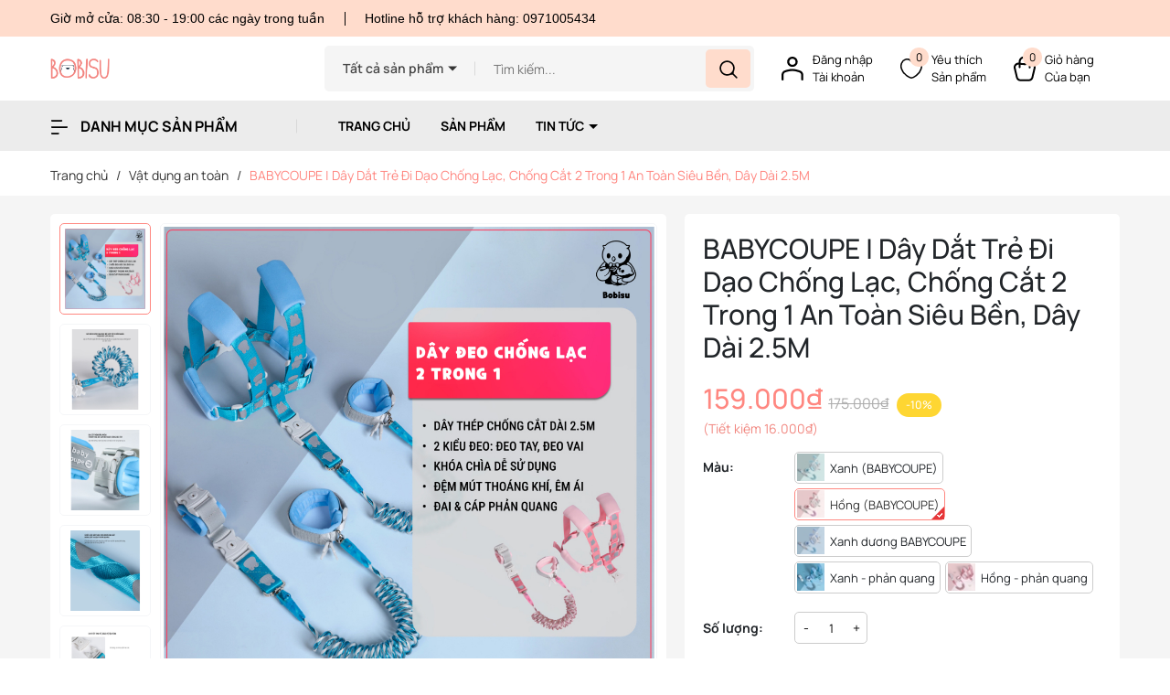

--- FILE ---
content_type: text/html; charset=utf-8
request_url: https://maru-store.com/day-chong-di-lac-cho-be-2-cong-dung-boboduck
body_size: 68157
content:
<!DOCTYPE html>
<html lang="vi">
	<head>
		<meta charset="UTF-8" />
		<meta name="theme-color" content="#f02b2b" />
		<link rel="canonical" href="https://maru-store.com/day-chong-di-lac-cho-be-2-cong-dung-boboduck"/>
		<meta name='revisit-after' content='2 days' />
		<meta name="viewport" content="width=device-width, minimum-scale=1.0, maximum-scale=1.0, user-scalable=no">	
		<meta name="robots" content="noodp,index,follow" />
		<meta name="description" content="Dây dắt trẻ chống lạc BABYCOUPE có khóa an toàn, dây thép chống cắt, thiết kế đeo tay/đeo vai thoải mái. Có phiên bản phản quang dễ nhận diện ban đêm, giúp bé an toàn khi đi chơi ngoài trời.">
		<title>BABYCOUPE | Dây Dắt Trẻ Đi Dạo Chống Lạc, Chống Cắt 2 Trong 1 An Toàn Siêu Bền, Dây Dài 2.5M		</title>
		<meta name="keywords" content="BABYCOUPE | Dây Dắt Trẻ Đi Dạo Chống Lạc, Chống Cắt 2 Trong 1 An Toàn Siêu Bền, Dây Dài 2.5M, Vật dụng an toàn, Bé đi du lịch, Sản phẩm cho mẹ, shopee_https://shopee.vn/product/148822793/18861547919/, tiktok_https://shop.tiktok.com/view/product/1729561387201956802?region=VN&locale=vi-VN, Tạp hoá Maru, maru-store.com"/>		
		

	<meta property="og:type" content="product">
	<meta property="og:title" content="BABYCOUPE | Dây Dắt Trẻ Đi Dạo Chống Lạc, Chống Cắt 2 Trong 1 An Toàn Siêu Bền, Dây Dài 2.5M">
	
		<meta property="og:image" content="https://bizweb.dktcdn.net/thumb/grande/100/411/230/products/vn-11134207-820l4-mgj2o9ylixor57.jpg?v=1767671507507">
		<meta property="og:image:secure_url" content="https://bizweb.dktcdn.net/thumb/grande/100/411/230/products/vn-11134207-820l4-mgj2o9ylixor57.jpg?v=1767671507507">
	
		<meta property="og:image" content="https://bizweb.dktcdn.net/thumb/grande/100/411/230/products/vn-11134207-820l4-mgj2o9yjjaq735.jpg?v=1767671511490">
		<meta property="og:image:secure_url" content="https://bizweb.dktcdn.net/thumb/grande/100/411/230/products/vn-11134207-820l4-mgj2o9yjjaq735.jpg?v=1767671511490">
	
		<meta property="og:image" content="https://bizweb.dktcdn.net/thumb/grande/100/411/230/products/vn-11134207-820l4-mgj2o9w4zr4dab.jpg?v=1767671512980">
		<meta property="og:image:secure_url" content="https://bizweb.dktcdn.net/thumb/grande/100/411/230/products/vn-11134207-820l4-mgj2o9w4zr4dab.jpg?v=1767671512980">
	
	<meta property="og:price:amount" content="159.000">
	<meta property="og:price:currency" content="VND">

<meta property="og:description" content="Dây dắt trẻ chống lạc BABYCOUPE có khóa an toàn, dây thép chống cắt, thiết kế đeo tay/đeo vai thoải mái. Có phiên bản phản quang dễ nhận diện ban đêm, giúp bé an toàn khi đi chơi ngoài trời.">
<meta property="og:url" content="https://maru-store.com/day-chong-di-lac-cho-be-2-cong-dung-boboduck">
<meta property="og:site_name" content="Tạp hoá Maru">	
		<link rel="icon" href="//bizweb.dktcdn.net/100/411/230/themes/871578/assets/favicon.png?1734520440781" type="image/x-icon" />
		<link rel="preload" as="script" href="//bizweb.dktcdn.net/100/411/230/themes/871578/assets/jquery.js?1734520440781" />
		<script src="//bizweb.dktcdn.net/100/411/230/themes/871578/assets/jquery.js?1734520440781" type="text/javascript"></script>
		<link rel="preload" as="script" href="//bizweb.dktcdn.net/100/411/230/themes/871578/assets/cookie.js?1734520440781" />
		<script src="//bizweb.dktcdn.net/100/411/230/themes/871578/assets/cookie.js?1734520440781" type="text/javascript"></script>
		<link rel="preload" as="script" href="//bizweb.dktcdn.net/100/411/230/themes/871578/assets/swiper.js?1734520440781" />
		<script src="//bizweb.dktcdn.net/100/411/230/themes/871578/assets/swiper.js?1734520440781" type="text/javascript"></script>
		<link rel="preload" as="script" href="//bizweb.dktcdn.net/100/411/230/themes/871578/assets/lazy.js?1734520440781" />
		<script src="//bizweb.dktcdn.net/100/411/230/themes/871578/assets/lazy.js?1734520440781" type="text/javascript"></script>
		<link rel="preload" as='style' type="text/css" href="//bizweb.dktcdn.net/100/411/230/themes/871578/assets/main.scss.css?1734520440781">
<link rel="preload" as='style'  type="text/css" href="//bizweb.dktcdn.net/100/411/230/themes/871578/assets/index.scss.css?1734520440781">
<link rel="preload" as='style'  type="text/css" href="//bizweb.dktcdn.net/100/411/230/themes/871578/assets/404page.scss.css?1734520440781">
<link rel="preload" as='style'  type="text/css" href="//bizweb.dktcdn.net/100/411/230/themes/871578/assets/bootstrap-4-3-min.css?1734520440781">
<link rel="preload" as='style'  type="text/css" href="//bizweb.dktcdn.net/100/411/230/themes/871578/assets/quickviews_popup_cart.scss.css?1734520440781">
<style>
	:root {
		--mainColor: #ff8780;
		--textColor: #231f20;
	}
</style>
<link rel="preload" as='style' type="text/css" href="https://fonts.googleapis.com/css2?family=Roboto:wght@300;400;500;700&display=swap">
<link href="//bizweb.dktcdn.net/100/411/230/themes/871578/assets/font.scss.css?1734520440781" rel="stylesheet" type="text/css" media="all" />
<link rel="stylesheet" href="//bizweb.dktcdn.net/100/411/230/themes/871578/assets/bootstrap-4-3-min.css?1734520440781">
<link href="//bizweb.dktcdn.net/100/411/230/themes/871578/assets/main.scss.css?1734520440781" rel="stylesheet" type="text/css" media="all" />	

<link href="//bizweb.dktcdn.net/100/411/230/themes/871578/assets/breadcrumb_style.scss.css?1734520440781" rel="stylesheet" type="text/css" media="all" />







<link rel="preload" as='style'  type="text/css" href="//bizweb.dktcdn.net/100/411/230/themes/871578/assets/product_style.scss.css?1734520440781">
<link href="//bizweb.dktcdn.net/100/411/230/themes/871578/assets/product_style.scss.css?1734520440781" rel="stylesheet" type="text/css" media="all" />





 

<link href="//bizweb.dktcdn.net/100/411/230/themes/871578/assets/quickviews_popup_cart.scss.css?1734520440781" rel="stylesheet" type="text/css" media="all" />
		<script>
			window.theme = window.theme || {};
			theme.settings = {
				moneyFormat: "{{amount_no_decimals_with_comma_separator}}₫",
			};
		</script>
		<style>
			:root{
				--gradient1: #ffdccc;
				--gradient1_2: #ffdccc;
				--gradient3: #ffdccc;
				--gradient4: #ffdccc;
				--pricecolor: #ff8780;
			}
		</style>
		<script>
	var Bizweb = Bizweb || {};
	Bizweb.store = 'shopmaru.mysapo.net';
	Bizweb.id = 411230;
	Bizweb.theme = {"id":871578,"name":"ND Tech (New)","role":"main"};
	Bizweb.template = 'product';
	if(!Bizweb.fbEventId)  Bizweb.fbEventId = 'xxxxxxxx-xxxx-4xxx-yxxx-xxxxxxxxxxxx'.replace(/[xy]/g, function (c) {
	var r = Math.random() * 16 | 0, v = c == 'x' ? r : (r & 0x3 | 0x8);
				return v.toString(16);
			});		
</script>
<script>
	(function () {
		function asyncLoad() {
			var urls = ["https://google-shopping.sapoapps.vn/conversion-tracker/global-tag/6596.js?store=shopmaru.mysapo.net","https://google-shopping.sapoapps.vn/conversion-tracker/event-tag/6596.js?store=shopmaru.mysapo.net","https://aff.sapoapps.vn/api/proxy/scripttag.js?store=shopmaru.mysapo.net","//instantsearch.sapoapps.vn/scripts/instantsearch-st.js?store=shopmaru.mysapo.net","https://google-shopping-v2.sapoapps.vn/api/conversion-tracker/global-tag/388?store=shopmaru.mysapo.net","https://google-shopping-v2.sapoapps.vn/api/conversion-tracker/event-tag/388?store=shopmaru.mysapo.net","https://buyx-gety.sapoapps.vn/assets/script.v2.js?store=shopmaru.mysapo.net"];
			for (var i = 0; i < urls.length; i++) {
				var s = document.createElement('script');
				s.type = 'text/javascript';
				s.async = true;
				s.src = urls[i];
				var x = document.getElementsByTagName('script')[0];
				x.parentNode.insertBefore(s, x);
			}
		};
		window.attachEvent ? window.attachEvent('onload', asyncLoad) : window.addEventListener('load', asyncLoad, false);
	})();
</script>


<script>
	window.BizwebAnalytics = window.BizwebAnalytics || {};
	window.BizwebAnalytics.meta = window.BizwebAnalytics.meta || {};
	window.BizwebAnalytics.meta.currency = 'VND';
	window.BizwebAnalytics.tracking_url = '/s';

	var meta = {};
	
	meta.product = {"id": 28450485, "vendor": "BOBODUCK", "name": "BABYCOUPE | Dây Dắt Trẻ Đi Dạo Chống Lạc, Chống Cắt 2 Trong 1 An Toàn Siêu Bền, Dây Dài 2.5M",
	"type": "An toàn", "price": 159000 };
	
	
	for (var attr in meta) {
	window.BizwebAnalytics.meta[attr] = meta[attr];
	}
</script>

	
		<script src="/dist/js/stats.min.js?v=96f2ff2"></script>
	



<!-- Global site tag (gtag.js) - Google Analytics -->
<script async src="https://www.googletagmanager.com/gtag/js?id=G-TJG7V0WCFV"></script>
<script>
  window.dataLayer = window.dataLayer || [];
  function gtag(){dataLayer.push(arguments);}
  gtag('js', new Date());

  gtag('config', 'G-TJG7V0WCFV');
</script>
<script>

	window.enabled_enhanced_ecommerce = true;

</script>

<script>

	try {
		gtag('event', 'view_item', {
			items: [
				{
					id: 28450485,
					name: "BABYCOUPE | Dây Dắt Trẻ Đi Dạo Chống Lạc, Chống Cắt 2 Trong 1 An Toàn Siêu Bền, Dây Dài 2.5M",
					brand: "BOBODUCK",
					category: "An toàn",
					variant: "Hồng (BABYCOUPE)",
					price: '159000'
				}
			]
		});
	} catch(e) { console.error('ga script error', e);}

</script>




<!--Facebook Pixel Code-->
<script>
	!function(f, b, e, v, n, t, s){
	if (f.fbq) return; n = f.fbq = function(){
	n.callMethod?
	n.callMethod.apply(n, arguments):n.queue.push(arguments)}; if (!f._fbq) f._fbq = n;
	n.push = n; n.loaded = !0; n.version = '2.0'; n.queue =[]; t = b.createElement(e); t.async = !0;
	t.src = v; s = b.getElementsByTagName(e)[0]; s.parentNode.insertBefore(t, s)}
	(window,
	document,'script','https://connect.facebook.net/en_US/fbevents.js');
	fbq('init', '159565586105516', {} , {'agent': 'plsapo'}); // Insert your pixel ID here.
	fbq('init', '2584219711870855', {} , {'agent': 'plsapo'}); // Insert your pixel ID here.
	fbq('track', 'PageView',{},{ eventID: Bizweb.fbEventId });
	
	fbq('track', 'ViewContent', {
	content_ids: [28450485],
	content_name: '"BABYCOUPE | Dây Dắt Trẻ Đi Dạo Chống Lạc, Chống Cắt 2 Trong 1 An Toàn Siêu Bền, Dây Dài 2.5M"',
	content_type: 'product_group',
	value: '159000',
	currency: window.BizwebAnalytics.meta.currency
	}, { eventID: Bizweb.fbEventId });
	
</script>
<noscript>
	<img height='1' width='1' style='display:none' src='https://www.facebook.com/tr?id=159565586105516,2584219711870855&ev=PageView&noscript=1' />
</noscript>
<!--DO NOT MODIFY-->
<!--End Facebook Pixel Code-->



<script>
	var eventsListenerScript = document.createElement('script');
	eventsListenerScript.async = true;
	
	eventsListenerScript.src = "/dist/js/store_events_listener.min.js?v=1b795e9";
	
	document.getElementsByTagName('head')[0].appendChild(eventsListenerScript);
</script>






		
		<script>var ProductReviewsAppUtil=ProductReviewsAppUtil || {};ProductReviewsAppUtil.store={name: 'Tạp hoá Maru'};</script>
		
<script type="application/ld+json">
        {
        "@context": "http://schema.org",
        "@type": "BreadcrumbList",
        "itemListElement": 
        [
            {
                "@type": "ListItem",
                "position": 1,
                "item": 
                {
                  "@id": "https://maru-store.com",
                  "name": "Trang chủ"
                }
            },
      
            {
                "@type": "ListItem",
                "position": 2,
                "item": 
                {
                  "@id": "https://maru-store.com/day-chong-di-lac-cho-be-2-cong-dung-boboduck",
                  "name": "BABYCOUPE | Dây Dắt Trẻ Đi Dạo Chống Lạc, Chống Cắt 2 Trong 1 An Toàn Siêu Bền, Dây Dài 2.5M"
                }
            }
      
        
      
      
      
      
    
        ]
        }
</script>

		<script>
			$(document).ready(function ($) {
				awe_lazyloadImage();
			});
			function awe_lazyloadImage() {
				var ll = new LazyLoad({
					elements_selector: ".lazyload",
					load_delay: 100,
					threshold: 0
				});
			} window.awe_lazyloadImage=awe_lazyloadImage;
		</script>
	</head>
	<body>
		<div class="opacity_menu"></div>
<header class="header">
	<div class="topbar">
		<div class="container">
			<div class="row">
				<div class="col-lg-7 col-md-12 col-12 contact-header">
					<span class="time">
						Giờ mở cửa: 08:30 - 19:00 các ngày trong tuần
					</span>
					<span class="hotline">
						Hotline hỗ trợ khách hàng: 
						<a class="fone" href="tel:0971005434" title="0971005434">
							0971005434
						</a>
					</span>
				</div>
				<div class="col-lg-5 d-lg-block d-none menu-top">
					
					
				</div>
			</div>
		</div>
	</div>
	<div class="midder-header">
		<div class="container">
			<div class="row align-items-center">
				<div class="col-lg-3 col-12 block-logo">
					<a href="/" class="logo" title="Logo">	
						<img width="65" height="65" src="//bizweb.dktcdn.net/100/411/230/themes/871578/assets/logo.png?1734520440781" alt="Tạp hoá Maru">
					</a>
				</div>
				<div class="col-lg-5 col-md-12 col-12  block-search">
					<div class="header_search">
	<form class="input-group search-bar" action="/search" method="get" role="search">
		<div class="collection-selector">
			<div class="search_text">Tất cả sản phẩm</div>
			<div id="search_info" class="list_search" style="display: none;">
				 
				
				<div class="search_item" data-coll-id="" title="SP cho mẹ">SP cho mẹ</div>
				 
				
				<div class="search_item" data-coll-id="" title="SP cho bé">SP cho bé</div>
				 
				
				<div class="search_item" data-coll-id="2554775" title="Đồ chơi & quà tặng">Đồ chơi & quà tặng</div>
				 
				
				<div class="search_item" data-coll-id="3036033" title="Dọn dẹp nhà cửa">Dọn dẹp nhà cửa</div>
				
				<div class="liner_search"></div>
				<div class="search_item active" data-coll-id="0">Tất cả</div>
			</div>
		</div>
		<input type="search" name="query" value="" placeholder="Tìm kiếm..." class="input-group-field st-default-search-input search-text" autocomplete="off" required>
		<span class="input-group-btn">
			<button class="btn icon-fallback-text">
				<svg xmlns="http://www.w3.org/2000/svg" width="18" height="18" viewBox="0 0 18 18" fill="none">
					<path fill-rule="evenodd" clip-rule="evenodd" d="M7.66667 1.75C4.39898 1.75 1.75 4.39898 1.75 7.66667C1.75 10.9344 4.39898 13.5833 7.66667 13.5833C10.9344 13.5833 13.5833 10.9344 13.5833 7.66667C13.5833 4.39898 10.9344 1.75 7.66667 1.75ZM0.25 7.66667C0.25 3.57055 3.57055 0.25 7.66667 0.25C11.7628 0.25 15.0833 3.57055 15.0833 7.66667C15.0833 11.7628 11.7628 15.0833 7.66667 15.0833C3.57055 15.0833 0.25 11.7628 0.25 7.66667Z" fill="black"/>
					<path fill-rule="evenodd" clip-rule="evenodd" d="M12.0244 12.0252C12.3173 11.7323 12.7921 11.7323 13.085 12.0252L17.5295 16.4697C17.8224 16.7625 17.8224 17.2374 17.5295 17.5303C17.2366 17.8232 16.7617 17.8232 16.4688 17.5303L12.0244 13.0859C11.7315 12.793 11.7315 12.3181 12.0244 12.0252Z" fill="black"/>
					<path fill-rule="evenodd" clip-rule="evenodd" d="M13.4904 10.918C13.9039 10.9426 14.2191 11.2977 14.1945 11.7112C14.1549 12.3767 14.0217 13.0217 13.5448 13.4941C13.0819 13.9527 12.4326 14.1079 11.7576 14.1891C11.3463 14.2385 10.9729 13.9452 10.9234 13.534C10.874 13.1227 11.1672 12.7492 11.5785 12.6998C12.204 12.6246 12.4068 12.5101 12.4892 12.4285C12.5576 12.3607 12.663 12.195 12.6971 11.6221C12.7218 11.2086 13.0769 10.8934 13.4904 10.918Z" fill="black"/>
				</svg>
			</button>
		</span>
	</form>
</div>
				</div>
				<div class="col-lg-4 col-md-12 col-12 col-cart-account-wish">
					<div class="block-account menu-bar d-lg-none d-block">
						<a href="javascript:;" title="Tài khoản của bạn" rel="nofollow">
							<svg xmlns="http://www.w3.org/2000/svg" width="20" height="16" viewBox="0 0 20 16" fill="none">
								<path fill-rule="evenodd" clip-rule="evenodd" d="M0.958984 1C0.958984 0.516751 1.35074 0.125 1.83398 0.125H12.334C12.8172 0.125 13.209 0.516751 13.209 1C13.209 1.48325 12.8172 1.875 12.334 1.875H1.83398C1.35074 1.875 0.958984 1.48325 0.958984 1Z" fill="black"></path>
								<path fill-rule="evenodd" clip-rule="evenodd" d="M0.958984 15C0.958984 14.5168 1.35074 14.125 1.83398 14.125H8.83399C9.31723 14.125 9.70899 14.5168 9.70899 15C9.70899 15.4832 9.31723 15.875 8.83399 15.875H1.83398C1.35074 15.875 0.958984 15.4832 0.958984 15Z" fill="black"></path>
								<path fill-rule="evenodd" clip-rule="evenodd" d="M0.958984 8C0.958984 7.51675 1.35074 7.125 1.83398 7.125H18.1673C18.6506 7.125 19.0423 7.51675 19.0423 8C19.0423 8.48325 18.6506 8.875 18.1673 8.875H1.83398C1.35074 8.875 0.958984 8.48325 0.958984 8Z" fill="black"></path>
							</svg>
							<span class="info">
								<span>Danh mục</span>
								<span>Sản phẩm</span>
							</span>
						</a>
					</div>
					<div class="block-account">
						<a href="/account" title="Tài khoản của bạn" rel="nofollow">
							<svg xmlns="http://www.w3.org/2000/svg" width="25" height="28" viewBox="0 0 25 28" fill="none">
								<path fill-rule="evenodd" clip-rule="evenodd" d="M12.3984 2.4C10.4102 2.4 8.79844 4.01178 8.79844 6C8.79844 7.98823 10.4102 9.6 12.3984 9.6C14.3867 9.6 15.9984 7.98823 15.9984 6C15.9984 4.01178 14.3867 2.4 12.3984 2.4ZM6.39844 6C6.39844 2.68629 9.08473 0 12.3984 0C15.7121 0 18.3984 2.68629 18.3984 6C18.3984 9.31371 15.7121 12 12.3984 12C9.08473 12 6.39844 9.31371 6.39844 6Z" fill="black"/>
								<path fill-rule="evenodd" clip-rule="evenodd" d="M12.4 16.8C9.85303 16.8 6.3364 17.7237 4.22092 18.5154C3.1234 18.9262 2.4 20.0187 2.4 21.2943V26.8C2.4 27.4628 1.86274 28 1.2 28C0.537258 28 0 27.4628 0 26.8V21.2943C0 19.1234 1.24936 17.065 3.37967 16.2677C5.61835 15.4298 9.443 14.4 12.4 14.4C15.4391 14.4 18.7442 15.4922 21.1681 16.3052C23.4139 17.0584 24.8 19.1827 24.8 21.4724V26.8C24.8 27.4628 24.2627 28 23.6 28C22.9373 28 22.4 27.4628 22.4 26.8V21.4724C22.4 20.1339 21.5989 18.9811 20.4049 18.5806C17.9122 17.7446 14.9809 16.8 12.4 16.8Z" fill="black"/>
							</svg>
							<span class="info">
								<span>Đăng nhập</span>
								<span>Tài khoản</span>
							</span>
						</a>
						<div class="drop-account">
							
							
							<a href="/account/login">Đăng nhập</a>
							<a href="/account/register">Đăng ký</a>
							
							
						</div>
					</div>
					<div class="block-wish">
						<a href="/yeu-thich-san-pham" class="wishlist_header" title="Sản phẩm yêu thích">
							<span class="icon">
								<svg xmlns="http://www.w3.org/2000/svg" width="31" height="29" viewBox="0 0 31 29" fill="none">
									<path d="M1.63113 14.9237C-0.213996 9.59636 2.09247 2.81615 7.16658 1.36324C9.93428 0.394626 13.6245 1.36319 15.4696 4.26902C17.3147 1.36319 21.0049 0.394626 23.7726 1.36324C29.308 3.30045 31.1532 9.59636 29.3081 14.9237C27.0017 23.1569 17.776 28 15.4696 28C13.1632 27.5157 4.39883 23.6412 1.63113 14.9237Z" stroke="black" stroke-width="2" stroke-linecap="round" stroke-linejoin="round"/>
								</svg>
								<span class="headerWishlistCount">0</span>
							</span>
							<span class="info">
								<span>Yêu thích</span>
								<span>Sản phẩm</span>
							</span>
						</a>
					</div>
					<div class="block-cart">
						<a href="/cart" class="header-cart" aria-label="Xem giỏ hàng" title="Giỏ hàng">
							<span class="icon">
								<svg xmlns="http://www.w3.org/2000/svg" width="27" height="31" viewBox="0 0 27 31" fill="none">
									<path fill-rule="evenodd" clip-rule="evenodd" d="M0.160015 15.2726C-0.823176 11.2022 2.8873 7.74798 6.82992 8.39249C11.4344 9.14521 15.4124 9.16777 20.1547 8.39867C24.0998 7.75886 27.8249 11.2168 26.84 15.2942L24.1192 26.5581C23.5249 29.0186 21.32 30.75 18.7879 30.75H8.21736C5.68523 30.75 3.48033 29.0186 2.886 26.5581L0.160015 15.2726ZM6.45665 10.6759C3.94943 10.266 1.86049 12.4585 2.40901 14.7293L5.13499 26.0148C5.47776 27.4339 6.7509 28.4363 8.21736 28.4363H18.7879C20.2543 28.4363 21.5275 27.4339 21.8702 26.0148L24.591 14.751C25.1402 12.4772 23.0414 10.2744 20.5251 10.6825C15.5333 11.4921 11.3042 11.4683 6.45665 10.6759Z" fill="black"/>
									<path fill-rule="evenodd" clip-rule="evenodd" d="M12.7078 2.98597C10.3651 2.98597 8.46603 4.88505 8.46603 7.22769L8.46601 13.9101C8.46601 14.549 7.94808 15.0669 7.30918 15.0669C6.67027 15.0669 6.15234 14.549 6.15234 13.91L6.15236 7.22769C6.15236 3.60725 9.08731 0.672302 12.7078 0.672302H14.2502C17.8706 0.672302 20.8056 3.60726 20.8056 7.2277V14.1687C20.8056 14.8076 20.2877 15.3255 19.6488 15.3255C19.0098 15.3255 18.4919 14.8076 18.4919 14.1687V7.2277C18.4919 4.88506 16.5928 2.98597 14.2502 2.98597H12.7078Z" fill="black"/>
								</svg>
								<span class="count_item_pr">0</span>
							</span>
							<span class="info">
								<span>Giỏ hàng</span>
								<span>Của bạn</span>
							</span>
						</a>
						<div class="top-cart-content">					
							<div class="CartHeaderContainer">
							</div>
						</div>
						
					</div>

				</div>
			</div>
		</div>
	</div>
	<div class="header-menu">
		<div class="container">
			<div class="row">
				<div class="col-lg-3 col-cate d-lg-block d-none">
					<div class="block-cate">
						<div class="block-title">
							<svg xmlns="http://www.w3.org/2000/svg" width="20" height="16" viewBox="0 0 20 16" fill="none">
								<path fill-rule="evenodd" clip-rule="evenodd" d="M0.958984 1C0.958984 0.516751 1.35074 0.125 1.83398 0.125H12.334C12.8172 0.125 13.209 0.516751 13.209 1C13.209 1.48325 12.8172 1.875 12.334 1.875H1.83398C1.35074 1.875 0.958984 1.48325 0.958984 1Z" fill="black"/>
								<path fill-rule="evenodd" clip-rule="evenodd" d="M0.958984 15C0.958984 14.5168 1.35074 14.125 1.83398 14.125H8.83399C9.31723 14.125 9.70899 14.5168 9.70899 15C9.70899 15.4832 9.31723 15.875 8.83399 15.875H1.83398C1.35074 15.875 0.958984 15.4832 0.958984 15Z" fill="black"/>
								<path fill-rule="evenodd" clip-rule="evenodd" d="M0.958984 8C0.958984 7.51675 1.35074 7.125 1.83398 7.125H18.1673C18.6506 7.125 19.0423 7.51675 19.0423 8C19.0423 8.48325 18.6506 8.875 18.1673 8.875H1.83398C1.35074 8.875 0.958984 8.48325 0.958984 8Z" fill="black"/>
							</svg>
							Danh mục sản phẩm
						</div>
						<ul class="block-nav">
							<li class="nav-item ">
								<a class="a-img caret-down" href="#" title="SP cho mẹ">
									SP cho mẹ
								</a>
								<i class="fa fa-caret-down"></i>
								<ul class="item_small">
									<li>
										<a class="" href="/may-hut-sua" title="Máy hút sữa & phụ kiện">
											Máy hút sữa & phụ kiện 
										</a>
									</li>
									<li>
										<a class="" href="/tiet-trung-ham-sua" title="Hâm sữa & tiệt trùng">
											Hâm sữa & tiệt trùng 
										</a>
									</li>
									<li>
										<a class="" href="/che-bien-an-dam" title="Chế biến ăn dặm">
											Chế biến ăn dặm 
										</a>
									</li>
									<li>
										<a class="" href="/balo-tui-xach" title="Balo & túi xách">
											Balo & túi xách 
										</a>
									</li>
								</ul>
							</li>
							<li class="nav-item ">
								<a class="a-img caret-down" href="#" title="SP cho bé">
									SP cho bé
								</a>
								<i class="fa fa-caret-down"></i>
								<ul class="item_small">
									<li>
										<a class="caret-down" href="/an-dam" title="Ăn dặm">
											Ăn dặm 
										</a>
										<i class="fa fa-caret-down"></i>
										<ul>
											<li>
												<a href="/binh-coc-uong-nuoc" title="Bình & cốc uống nước" class="a3">Bình & cốc uống nước</a>
											</li>
											<li>
												<a href="/chen-khay-an-dam" title="Chén & khay ăn dặm" class="a3">Chén & khay ăn dặm</a>
											</li>
											<li>
												<a href="/che-bien-an-dam" title="Chế biến ăn dặm" class="a3">Chế biến ăn dặm</a>
											</li>
											<li>
												<a href="/ghe-an-dam" title="Ghế ăn dặm" class="a3">Ghế ăn dặm</a>
											</li>
											<li>
												<a href="/vat-dung-khac" title="Vật dụng khác" class="a3">Vật dụng khác</a>
											</li>
										</ul>
									</li>
									<li>
										<a class="" href="/binh-sua-phu-kien" title="Bình sữa & phụ kiện">
											Bình sữa & phụ kiện 
										</a>
									</li>
									<li>
										<a class="" href="/cham-soc-giac-ngu" title="Chăm sóc giấc ngủ">
											Chăm sóc giấc ngủ 
										</a>
									</li>
									<li>
										<a class="" href="/di-lai-du-lich" title="Đi lại & du lịch">
											Đi lại & du lịch 
										</a>
									</li>
									<li>
										<a class="" href="/do-choi-qua-tang" title="Đồ chơi & quà tặng">
											Đồ chơi & quà tặng 
										</a>
									</li>
									<li>
										<a class="" href="/tam-ve-sinh" title="Tắm & vệ sinh">
											Tắm & vệ sinh 
										</a>
									</li>
									<li>
										<a class="" href="/tiet-trung-ham-sua" title="Tiệt trùng & hâm sữa">
											Tiệt trùng & hâm sữa 
										</a>
									</li>
									<li>
										<a class="" href="/vat-dung-an-toan" title="Vật dụng an toàn">
											Vật dụng an toàn 
										</a>
									</li>
								</ul>
							</li>
							<li class="nav-item ">				
								<a class="a-img" href="/do-choi-qua-tang" title="Đồ chơi & quà tặng">
									Đồ chơi & quà tặng
								</a>
							</li>
							<li class="nav-item ">				
								<a class="a-img" href="/don-dep-nha-cua" title="Dọn dẹp nhà cửa">
									Dọn dẹp nhà cửa
								</a>
							</li>
						</ul>
					</div>
				</div>
				<div class="col-lg-9 col-10 col-menu">
					<nav class="header-nav">
	<ul class="item_big">
		<li class="fix-nav-mobile fix-nav-logo">
			<a href="/" title="Tạp hoá Maru">
				<img src="//bizweb.dktcdn.net/100/411/230/themes/871578/assets/logo.png?1734520440781" alt="Tạp hoá Maru">
			</a>
		</li>
		<li class="fix-nav-mobile fix-nav-title">
			<svg xmlns="http://www.w3.org/2000/svg" width="20" height="16" viewBox="0 0 20 16" fill="none">
				<path fill-rule="evenodd" clip-rule="evenodd" d="M0.958984 1C0.958984 0.516751 1.35074 0.125 1.83398 0.125H12.334C12.8172 0.125 13.209 0.516751 13.209 1C13.209 1.48325 12.8172 1.875 12.334 1.875H1.83398C1.35074 1.875 0.958984 1.48325 0.958984 1Z" fill="black"/>
				<path fill-rule="evenodd" clip-rule="evenodd" d="M0.958984 15C0.958984 14.5168 1.35074 14.125 1.83398 14.125H8.83399C9.31723 14.125 9.70899 14.5168 9.70899 15C9.70899 15.4832 9.31723 15.875 8.83399 15.875H1.83398C1.35074 15.875 0.958984 15.4832 0.958984 15Z" fill="black"/>
				<path fill-rule="evenodd" clip-rule="evenodd" d="M0.958984 8C0.958984 7.51675 1.35074 7.125 1.83398 7.125H18.1673C18.6506 7.125 19.0423 7.51675 19.0423 8C19.0423 8.48325 18.6506 8.875 18.1673 8.875H1.83398C1.35074 8.875 0.958984 8.48325 0.958984 8Z" fill="black"/>
			</svg>
			Danh mục sản phẩm
		</li>
		<li class="fix-nav-mobile nav-item ">
			<a class="a-img caret-down" href="#" title="SP cho mẹ">
				SP cho mẹ
			</a>
			<i class="fa fa-caret-down"></i>
			<ul class="item_small">
				<li>
					<a class="" href="/may-hut-sua" title="Máy hút sữa & phụ kiện">
						Máy hút sữa & phụ kiện 
					</a>
				</li>
				<li>
					<a class="" href="/tiet-trung-ham-sua" title="Hâm sữa & tiệt trùng">
						Hâm sữa & tiệt trùng 
					</a>
				</li>
				<li>
					<a class="" href="/che-bien-an-dam" title="Chế biến ăn dặm">
						Chế biến ăn dặm 
					</a>
				</li>
				<li>
					<a class="" href="/balo-tui-xach" title="Balo & túi xách">
						Balo & túi xách 
					</a>
				</li>
			</ul>
		</li>
		<li class="fix-nav-mobile nav-item ">
			<a class="a-img caret-down" href="#" title="SP cho bé">
				SP cho bé
			</a>
			<i class="fa fa-caret-down"></i>
			<ul class="item_small">
				<li>
					<a class="caret-down" href="/an-dam" title="Ăn dặm">
						Ăn dặm 
					</a>
					<i class="fa fa-caret-down"></i>
					<ul>
						<li>
							<a href="/binh-coc-uong-nuoc" title="Bình & cốc uống nước" class="a3">Bình & cốc uống nước</a>
						</li>
						<li>
							<a href="/chen-khay-an-dam" title="Chén & khay ăn dặm" class="a3">Chén & khay ăn dặm</a>
						</li>
						<li>
							<a href="/che-bien-an-dam" title="Chế biến ăn dặm" class="a3">Chế biến ăn dặm</a>
						</li>
						<li>
							<a href="/ghe-an-dam" title="Ghế ăn dặm" class="a3">Ghế ăn dặm</a>
						</li>
						<li>
							<a href="/vat-dung-khac" title="Vật dụng khác" class="a3">Vật dụng khác</a>
						</li>
					</ul>
				</li>
				<li>
					<a class="" href="/binh-sua-phu-kien" title="Bình sữa & phụ kiện">
						Bình sữa & phụ kiện 
					</a>
				</li>
				<li>
					<a class="" href="/cham-soc-giac-ngu" title="Chăm sóc giấc ngủ">
						Chăm sóc giấc ngủ 
					</a>
				</li>
				<li>
					<a class="" href="/di-lai-du-lich" title="Đi lại & du lịch">
						Đi lại & du lịch 
					</a>
				</li>
				<li>
					<a class="" href="/do-choi-qua-tang" title="Đồ chơi & quà tặng">
						Đồ chơi & quà tặng 
					</a>
				</li>
				<li>
					<a class="" href="/tam-ve-sinh" title="Tắm & vệ sinh">
						Tắm & vệ sinh 
					</a>
				</li>
				<li>
					<a class="" href="/tiet-trung-ham-sua" title="Tiệt trùng & hâm sữa">
						Tiệt trùng & hâm sữa 
					</a>
				</li>
				<li>
					<a class="" href="/vat-dung-an-toan" title="Vật dụng an toàn">
						Vật dụng an toàn 
					</a>
				</li>
			</ul>
		</li>
		<li class="fix-nav-mobile nav-item ">				
			<a class="a-img" href="/do-choi-qua-tang" title="Đồ chơi & quà tặng">
				Đồ chơi & quà tặng
			</a>
		</li>
		<li class="fix-nav-mobile nav-item ">				
			<a class="a-img" href="/don-dep-nha-cua" title="Dọn dẹp nhà cửa">
				Dọn dẹp nhà cửa
			</a>
		</li>
		<li class="fix-nav-mobile fix-nav-title" style="margin-top: 20px;">
			<svg xmlns="http://www.w3.org/2000/svg" width="20" height="16" viewBox="0 0 20 16" fill="none">
				<path fill-rule="evenodd" clip-rule="evenodd" d="M0.958984 1C0.958984 0.516751 1.35074 0.125 1.83398 0.125H12.334C12.8172 0.125 13.209 0.516751 13.209 1C13.209 1.48325 12.8172 1.875 12.334 1.875H1.83398C1.35074 1.875 0.958984 1.48325 0.958984 1Z" fill="black"/>
				<path fill-rule="evenodd" clip-rule="evenodd" d="M0.958984 15C0.958984 14.5168 1.35074 14.125 1.83398 14.125H8.83399C9.31723 14.125 9.70899 14.5168 9.70899 15C9.70899 15.4832 9.31723 15.875 8.83399 15.875H1.83398C1.35074 15.875 0.958984 15.4832 0.958984 15Z" fill="black"/>
				<path fill-rule="evenodd" clip-rule="evenodd" d="M0.958984 8C0.958984 7.51675 1.35074 7.125 1.83398 7.125H18.1673C18.6506 7.125 19.0423 7.51675 19.0423 8C19.0423 8.48325 18.6506 8.875 18.1673 8.875H1.83398C1.35074 8.875 0.958984 8.48325 0.958984 8Z" fill="black"/>
			</svg>
			MENU CHÍNH
		</li>
		<li class="nav-item ">				
			<a class="a-img" href="/" title="Trang chủ">
				Trang chủ
			</a>
		</li>
		<li class="nav-item ">				
			<a class="a-img" href="/collections/all" title="Sản phẩm">
				Sản phẩm
			</a>
		</li>
		<li class="nav-item ">
			<a class="a-img caret-down" href="/tin-tuc" title="Tin tức">
				Tin tức
			</a>
			<i class="fa fa-caret-down"></i>
			<ul class="item_small">
				<li>
					<a class="" href="/chia-se-kien-thuc" title="Chia sẻ">
						Chia sẻ 
					</a>
				</li>
				<li>
					<a class="" href="/review-hdsd" title="Review & hướng dẫn">
						Review & hướng dẫn 
					</a>
				</li>
			</ul>
		</li>
	</ul>
</nav>
				</div>

			</div>	
		</div>
	</div>
</header>		<div class="bodywrap">
			


















<section class="bread-crumb">
	<div class="container">
		<ul class="breadcrumb" >					
			<li class="home">
				<a  href="/" ><span >Trang chủ</span></a>						
				<span class="mr_lr">&nbsp;/&nbsp;</span>
			</li>
			
			
			<li>
				<a class="changeurl"  href="/vat-dung-an-toan"><span >Vật dụng an toàn</span></a>						
				<span class="mr_lr">&nbsp;/&nbsp;</span>
			</li>
			
			<li><strong><span>BABYCOUPE | Dây Dắt Trẻ Đi Dạo Chống Lạc, Chống Cắt 2 Trong 1 An Toàn Siêu Bền, Dây Dài 2.5M</span></strong><li>
			
		</ul>
	</div>
</section>   
<section class="product layout-product" itemscope itemtype="https://schema.org/Product">	
	<meta itemprop="url" content="//maru-store.com/day-chong-di-lac-cho-be-2-cong-dung-boboduck">
	<meta itemprop="name" content="BABYCOUPE | Dây Dắt Trẻ Đi Dạo Chống Lạc, Chống Cắt 2 Trong 1 An Toàn Siêu Bền, Dây Dài 2.5M">
	<meta itemprop="image" content="http://bizweb.dktcdn.net/thumb/grande/100/411/230/products/vn-11134207-820l4-mgj2o9ylixor57.jpg?v=1767671507507">
	<meta itemprop="description" content="Dây dắt trẻ em BABYCOUPE là giải pháp an toàn giúp bố mẹ kiểm soát bé yêu khi ra ngoài, tránh nguy cơ lạc đường nơi đông người. Với thiết kế khóa bảo vệ 2 lớp, chất liệu dây chống cắt và độ dài linh hoạt, sản phẩm đảm bảo vừa an toàn, vừa thoải mái cho cả mẹ và bé khi di chuyển.
📛📛 LƯU Ý: Bên shop có 2 loại dây: dây thường và dây phản quang (dây phản quang khi đi vào bóng tối có đèn chiếu vào dây sẽ có ánh sáng, dây không phải phát quang tự phát ánh sáng nên Mom lưu ý giúp shop ạ)
&nbsp;
&nbsp;


✅ Ưu điểm nổi bật của dây dắt trẻ BABYCOUPE



Chống đứt, chống cắt với lõi dây thép bền bỉ bọc TPU cao cấp.

Dây phản quang tiện lợi, dễ phát hiện bé trong điều kiện thiếu sáng.

Khóa bảo vệ 2 lớp an toàn, tránh bé tự tháo.

Thiết kế xoay 360°, không vướng víu khi di chuyển.

Đệm cotton thoáng khí, mềm mại, không gây cấn hay kích ứng cho bé.

Dễ điều chỉnh kích thước, phù hợp bé từ 1 đến 10 tuổi.

&nbsp;




📦 Thông tin sản phẩm



Thương hiệu: BABYCOUPE

Chất liệu: Cotton dệt kim + TPU + dây thép đàn hồi

Chiều dài dây: 2.5m

Đai vai: 68cm | Đai cổ tay: 82cm

Màu sắc: Hồng / Xanh (có phản quang)

Trọng lượng: 170g

&nbsp;




💡 Lợi ích khi sử dụng dây dắt chống lạc BABYCOUPE



Bảo vệ bé an toàn trong khu vui chơi, công viên, trung tâm thương mại.

Hạn chế bé chạy lung tung, nguy cơ tai nạn hoặc bị lạc.

Giúp mẹ kiểm soát bé dễ dàng mà không cần bế bồng liên tục.

Tăng tính độc lập và vận động tự do cho bé khi ra ngoài.

Phù hợp mọi hoàn cảnh: đi chơi, du lịch, mua sắm,...

&nbsp;




📌 Cách dùng và bảo quản



Đeo dây vào cổ tay hoặc vai bé, điều chỉnh cho vừa vặn.

Đầu còn lại mẹ đeo vào cổ tay hoặc gắn vào túi/xách.

Bảo quản nơi khô ráo, tránh ánh nắng trực tiếp.

Lau sạch dây bằng khăn ẩm khi cần.

&nbsp;




⚠️ Lưu ý an toàn



Luôn giám sát bé khi sử dụng.

Không kéo căng dây quá mạnh.

Tránh dùng sản phẩm cho bé dưới 12 tháng tuổi.

Kiểm tra định kỳ phần dây và khóa để đảm bảo an toàn.

&nbsp;

&nbsp;

">
	
	<meta itemprop="brand" content="BOBODUCK">
	
	
	<meta itemprop="model" content="">
	
	
	<meta itemprop="sku" content="PVN597">
	
	
	<meta itemprop="gtin8" content="6971729910601">
	
	<div class="d-none" itemprop="offers" itemscope itemtype="http://schema.org/Offer">
		<div class="inventory_quantity d-none" itemscope itemtype="http://schema.org/ItemAvailability">
			
			<span class="a-stock" itemprop="supersededBy">
				Còn hàng
			</span>
			
		</div>
		<link itemprop="availability" href="http://schema.org/InStock">
		<meta itemprop="priceCurrency" content="VND">
		<meta itemprop="price" content="159000">
		<meta itemprop="url" content="https://maru-store.com/day-chong-di-lac-cho-be-2-cong-dung-boboduck">
		
		<meta itemprop="priceSpecification" content="175000">
		
		<meta itemprop="priceValidUntil" content="2099-01-01">
	</div>
	
	<div class="container">
		<div class="details-product">
			<div class="row margin-am-10">
				<div class="product-detail-left product-images col-12 col-md-12 col-lg-7 col-left">
					<div class="product-image-block relative">

						
						<div class="swiper-image">
							<div class="swiper-container gallery-top">
								<div class="swiper-wrapper" id="lightgallery">
									
									<a class="swiper-slide" data-hash="0" href="//bizweb.dktcdn.net/thumb/1024x1024/100/411/230/products/vn-11134207-820l4-mgj2o9ylixor57.jpg?v=1767671507507" title="Click để xem">
										<img height="540" width="540" src="https://bizweb.dktcdn.net/100/411/230/products/vn-11134207-820l4-mgj2o9ylixor57.jpg?v=1767671507507" alt="BABYCOUPE | D&#226;y Dắt Trẻ Đi Dạo Chống Lạc, Chống Cắt 2 Trong 1 An To&#224;n Si&#234;u Bền, D&#226;y D&#224;i 2.5M" data-image="https://bizweb.dktcdn.net/100/411/230/products/vn-11134207-820l4-mgj2o9ylixor57.jpg?v=1767671507507" class="img-responsive mx-auto d-block swiper-lazy" />
									</a>
									
									<a class="swiper-slide" data-hash="1" href="//bizweb.dktcdn.net/thumb/1024x1024/100/411/230/products/vn-11134207-820l4-mgj2o9yjjaq735.jpg?v=1767671511490" title="Click để xem">
										<img height="540" width="540" src="https://bizweb.dktcdn.net/100/411/230/products/vn-11134207-820l4-mgj2o9yjjaq735.jpg?v=1767671511490" alt="BABYCOUPE | D&#226;y Dắt Trẻ Đi Dạo Chống Lạc, Chống Cắt 2 Trong 1 An To&#224;n Si&#234;u Bền, D&#226;y D&#224;i 2.5M" data-image="https://bizweb.dktcdn.net/100/411/230/products/vn-11134207-820l4-mgj2o9yjjaq735.jpg?v=1767671511490" class="img-responsive mx-auto d-block swiper-lazy" />
									</a>
									
									<a class="swiper-slide" data-hash="2" href="//bizweb.dktcdn.net/thumb/1024x1024/100/411/230/products/vn-11134207-820l4-mgj2o9w4zr4dab.jpg?v=1767671512980" title="Click để xem">
										<img height="540" width="540" src="https://bizweb.dktcdn.net/100/411/230/products/vn-11134207-820l4-mgj2o9w4zr4dab.jpg?v=1767671512980" alt="BABYCOUPE | D&#226;y Dắt Trẻ Đi Dạo Chống Lạc, Chống Cắt 2 Trong 1 An To&#224;n Si&#234;u Bền, D&#226;y D&#224;i 2.5M" data-image="https://bizweb.dktcdn.net/100/411/230/products/vn-11134207-820l4-mgj2o9w4zr4dab.jpg?v=1767671512980" class="img-responsive mx-auto d-block swiper-lazy" />
									</a>
									
									<a class="swiper-slide" data-hash="3" href="//bizweb.dktcdn.net/thumb/1024x1024/100/411/230/products/vn-11134207-820l4-mgj2o9ylkc9ae4.jpg?v=1767671514323" title="Click để xem">
										<img height="540" width="540" src="https://bizweb.dktcdn.net/100/411/230/products/vn-11134207-820l4-mgj2o9ylkc9ae4.jpg?v=1767671514323" alt="BABYCOUPE | D&#226;y Dắt Trẻ Đi Dạo Chống Lạc, Chống Cắt 2 Trong 1 An To&#224;n Si&#234;u Bền, D&#226;y D&#224;i 2.5M" data-image="https://bizweb.dktcdn.net/100/411/230/products/vn-11134207-820l4-mgj2o9ylkc9ae4.jpg?v=1767671514323" class="img-responsive mx-auto d-block swiper-lazy" />
									</a>
									
									<a class="swiper-slide" data-hash="4" href="//bizweb.dktcdn.net/thumb/1024x1024/100/411/230/products/vn-11134207-820l4-mgj2o9yd3j0t12.jpg?v=1767671515177" title="Click để xem">
										<img height="540" width="540" src="https://bizweb.dktcdn.net/100/411/230/products/vn-11134207-820l4-mgj2o9yd3j0t12.jpg?v=1767671515177" alt="BABYCOUPE | D&#226;y Dắt Trẻ Đi Dạo Chống Lạc, Chống Cắt 2 Trong 1 An To&#224;n Si&#234;u Bền, D&#226;y D&#224;i 2.5M" data-image="https://bizweb.dktcdn.net/100/411/230/products/vn-11134207-820l4-mgj2o9yd3j0t12.jpg?v=1767671515177" class="img-responsive mx-auto d-block swiper-lazy" />
									</a>
									
									<a class="swiper-slide" data-hash="5" href="//bizweb.dktcdn.net/thumb/1024x1024/100/411/230/products/vn-11134207-820l4-mgj2o9ylixoub8.jpg?v=1767671516040" title="Click để xem">
										<img height="540" width="540" src="https://bizweb.dktcdn.net/100/411/230/products/vn-11134207-820l4-mgj2o9ylixoub8.jpg?v=1767671516040" alt="BABYCOUPE | D&#226;y Dắt Trẻ Đi Dạo Chống Lạc, Chống Cắt 2 Trong 1 An To&#224;n Si&#234;u Bền, D&#226;y D&#224;i 2.5M" data-image="https://bizweb.dktcdn.net/100/411/230/products/vn-11134207-820l4-mgj2o9ylixoub8.jpg?v=1767671516040" class="img-responsive mx-auto d-block swiper-lazy" />
									</a>
									
									<a class="swiper-slide" data-hash="6" href="//bizweb.dktcdn.net/thumb/1024x1024/100/411/230/products/sku-03-2-5-1693543622399.jpg?v=1767671516040" title="Click để xem">
										<img height="540" width="540" src="https://bizweb.dktcdn.net/100/411/230/products/sku-03-2-5-1693543622399.jpg?v=1767671516040" alt="BABYCOUPE | D&#226;y Dắt Trẻ Đi Dạo Chống Lạc, Chống Cắt 2 Trong 1 An To&#224;n Si&#234;u Bền, D&#226;y D&#224;i 2.5M" data-image="https://bizweb.dktcdn.net/100/411/230/products/sku-03-2-5-1693543622399.jpg?v=1767671516040" class="img-responsive mx-auto d-block swiper-lazy" />
									</a>
									
									<a class="swiper-slide" data-hash="7" href="//bizweb.dktcdn.net/thumb/1024x1024/100/411/230/products/sku-06-2-5-1693543630324.jpg?v=1767671516040" title="Click để xem">
										<img height="540" width="540" src="https://bizweb.dktcdn.net/100/411/230/products/sku-06-2-5-1693543630324.jpg?v=1767671516040" alt="BABYCOUPE | D&#226;y Dắt Trẻ Đi Dạo Chống Lạc, Chống Cắt 2 Trong 1 An To&#224;n Si&#234;u Bền, D&#226;y D&#224;i 2.5M" data-image="https://bizweb.dktcdn.net/100/411/230/products/sku-06-2-5-1693543630324.jpg?v=1767671516040" class="img-responsive mx-auto d-block swiper-lazy" />
									</a>
									
									<a class="swiper-slide" data-hash="8" href="//bizweb.dktcdn.net/thumb/1024x1024/100/411/230/products/sku-09-2-5-1693543688274.jpg?v=1767671516040" title="Click để xem">
										<img height="540" width="540" src="https://bizweb.dktcdn.net/100/411/230/products/sku-09-2-5-1693543688274.jpg?v=1767671516040" alt="BABYCOUPE | D&#226;y Dắt Trẻ Đi Dạo Chống Lạc, Chống Cắt 2 Trong 1 An To&#224;n Si&#234;u Bền, D&#226;y D&#224;i 2.5M" data-image="https://bizweb.dktcdn.net/100/411/230/products/sku-09-2-5-1693543688274.jpg?v=1767671516040" class="img-responsive mx-auto d-block swiper-lazy" />
									</a>
									
									<a class="swiper-slide" data-hash="9" href="//bizweb.dktcdn.net/thumb/1024x1024/100/411/230/products/vn-11134207-7r98o-lo28l8omgxa22e.jpg?v=1767671516040" title="Click để xem">
										<img height="540" width="540" src="https://bizweb.dktcdn.net/100/411/230/products/vn-11134207-7r98o-lo28l8omgxa22e.jpg?v=1767671516040" alt="BABYCOUPE | D&#226;y Dắt Trẻ Đi Dạo Chống Lạc, Chống Cắt 2 Trong 1 An To&#224;n Si&#234;u Bền, D&#226;y D&#224;i 2.5M" data-image="https://bizweb.dktcdn.net/100/411/230/products/vn-11134207-7r98o-lo28l8omgxa22e.jpg?v=1767671516040" class="img-responsive mx-auto d-block swiper-lazy" />
									</a>
									
									<a class="swiper-slide" data-hash="10" href="//bizweb.dktcdn.net/thumb/1024x1024/100/411/230/products/vn-11134207-7r98o-lo28l8omibuibf.jpg?v=1767671516040" title="Click để xem">
										<img height="540" width="540" src="https://bizweb.dktcdn.net/100/411/230/products/vn-11134207-7r98o-lo28l8omibuibf.jpg?v=1767671516040" alt="BABYCOUPE | D&#226;y Dắt Trẻ Đi Dạo Chống Lạc, Chống Cắt 2 Trong 1 An To&#224;n Si&#234;u Bền, D&#226;y D&#224;i 2.5M" data-image="https://bizweb.dktcdn.net/100/411/230/products/vn-11134207-7r98o-lo28l8omibuibf.jpg?v=1767671516040" class="img-responsive mx-auto d-block swiper-lazy" />
									</a>
									
								</div>
								<div class="product-reviews-wish">
									<a href="javascript:void(0)" class="action btn-compare js-btn-wishlist setWishlist btn-views" data-wish="day-chong-di-lac-cho-be-2-cong-dung-boboduck" tabindex="0" title="Thêm vào yêu thích">
										<svg xmlns="http://www.w3.org/2000/svg" width="12" height="11" viewBox="0 0 12 11" fill="none">
											<path d="M1.21763 5.64124C0.581381 3.86545 1.37671 1.60538 3.12641 1.12108C4.08078 0.798209 5.35327 1.12106 5.98952 2.08967C6.62577 1.12106 7.89826 0.798209 8.85263 1.12108C10.7614 1.76682 11.3977 3.86545 10.7614 5.64124C9.96609 8.38563 6.78483 10 5.98952 10C5.19421 9.83856 2.17201 8.54707 1.21763 5.64124Z" stroke="white" stroke-width="0.75" stroke-linecap="round" stroke-linejoin="round"/>
										</svg>	
									</a>
								</div>
							</div>
							<div class="swiper-container gallery-thumbs">
								<div class="swiper-wrapper">
									
									<div class="swiper-slide" data-hash="0">
										<div class="p-100">
											<img height="80" width="80" src="//bizweb.dktcdn.net/thumb/medium/100/411/230/products/vn-11134207-820l4-mgj2o9ylixor57.jpg?v=1767671507507" alt="BABYCOUPE | D&#226;y Dắt Trẻ Đi Dạo Chống Lạc, Chống Cắt 2 Trong 1 An To&#224;n Si&#234;u Bền, D&#226;y D&#224;i 2.5M" data-image="//bizweb.dktcdn.net/thumb/medium/100/411/230/products/vn-11134207-820l4-mgj2o9ylixor57.jpg?v=1767671507507" class="swiper-lazy" />
										</div>	
									</div>
									
									<div class="swiper-slide" data-hash="1">
										<div class="p-100">
											<img height="80" width="80" src="//bizweb.dktcdn.net/thumb/medium/100/411/230/products/vn-11134207-820l4-mgj2o9yjjaq735.jpg?v=1767671511490" alt="BABYCOUPE | D&#226;y Dắt Trẻ Đi Dạo Chống Lạc, Chống Cắt 2 Trong 1 An To&#224;n Si&#234;u Bền, D&#226;y D&#224;i 2.5M" data-image="//bizweb.dktcdn.net/thumb/medium/100/411/230/products/vn-11134207-820l4-mgj2o9yjjaq735.jpg?v=1767671511490" class="swiper-lazy" />
										</div>	
									</div>
									
									<div class="swiper-slide" data-hash="2">
										<div class="p-100">
											<img height="80" width="80" src="//bizweb.dktcdn.net/thumb/medium/100/411/230/products/vn-11134207-820l4-mgj2o9w4zr4dab.jpg?v=1767671512980" alt="BABYCOUPE | D&#226;y Dắt Trẻ Đi Dạo Chống Lạc, Chống Cắt 2 Trong 1 An To&#224;n Si&#234;u Bền, D&#226;y D&#224;i 2.5M" data-image="//bizweb.dktcdn.net/thumb/medium/100/411/230/products/vn-11134207-820l4-mgj2o9w4zr4dab.jpg?v=1767671512980" class="swiper-lazy" />
										</div>	
									</div>
									
									<div class="swiper-slide" data-hash="3">
										<div class="p-100">
											<img height="80" width="80" src="//bizweb.dktcdn.net/thumb/medium/100/411/230/products/vn-11134207-820l4-mgj2o9ylkc9ae4.jpg?v=1767671514323" alt="BABYCOUPE | D&#226;y Dắt Trẻ Đi Dạo Chống Lạc, Chống Cắt 2 Trong 1 An To&#224;n Si&#234;u Bền, D&#226;y D&#224;i 2.5M" data-image="//bizweb.dktcdn.net/thumb/medium/100/411/230/products/vn-11134207-820l4-mgj2o9ylkc9ae4.jpg?v=1767671514323" class="swiper-lazy" />
										</div>	
									</div>
									
									<div class="swiper-slide" data-hash="4">
										<div class="p-100">
											<img height="80" width="80" src="//bizweb.dktcdn.net/thumb/medium/100/411/230/products/vn-11134207-820l4-mgj2o9yd3j0t12.jpg?v=1767671515177" alt="BABYCOUPE | D&#226;y Dắt Trẻ Đi Dạo Chống Lạc, Chống Cắt 2 Trong 1 An To&#224;n Si&#234;u Bền, D&#226;y D&#224;i 2.5M" data-image="//bizweb.dktcdn.net/thumb/medium/100/411/230/products/vn-11134207-820l4-mgj2o9yd3j0t12.jpg?v=1767671515177" class="swiper-lazy" />
										</div>	
									</div>
									
									<div class="swiper-slide" data-hash="5">
										<div class="p-100">
											<img height="80" width="80" src="//bizweb.dktcdn.net/thumb/medium/100/411/230/products/vn-11134207-820l4-mgj2o9ylixoub8.jpg?v=1767671516040" alt="BABYCOUPE | D&#226;y Dắt Trẻ Đi Dạo Chống Lạc, Chống Cắt 2 Trong 1 An To&#224;n Si&#234;u Bền, D&#226;y D&#224;i 2.5M" data-image="//bizweb.dktcdn.net/thumb/medium/100/411/230/products/vn-11134207-820l4-mgj2o9ylixoub8.jpg?v=1767671516040" class="swiper-lazy" />
										</div>	
									</div>
									
									<div class="swiper-slide" data-hash="6">
										<div class="p-100">
											<img height="80" width="80" src="//bizweb.dktcdn.net/thumb/medium/100/411/230/products/sku-03-2-5-1693543622399.jpg?v=1767671516040" alt="BABYCOUPE | D&#226;y Dắt Trẻ Đi Dạo Chống Lạc, Chống Cắt 2 Trong 1 An To&#224;n Si&#234;u Bền, D&#226;y D&#224;i 2.5M" data-image="//bizweb.dktcdn.net/thumb/medium/100/411/230/products/sku-03-2-5-1693543622399.jpg?v=1767671516040" class="swiper-lazy" />
										</div>	
									</div>
									
									<div class="swiper-slide" data-hash="7">
										<div class="p-100">
											<img height="80" width="80" src="//bizweb.dktcdn.net/thumb/medium/100/411/230/products/sku-06-2-5-1693543630324.jpg?v=1767671516040" alt="BABYCOUPE | D&#226;y Dắt Trẻ Đi Dạo Chống Lạc, Chống Cắt 2 Trong 1 An To&#224;n Si&#234;u Bền, D&#226;y D&#224;i 2.5M" data-image="//bizweb.dktcdn.net/thumb/medium/100/411/230/products/sku-06-2-5-1693543630324.jpg?v=1767671516040" class="swiper-lazy" />
										</div>	
									</div>
									
									<div class="swiper-slide" data-hash="8">
										<div class="p-100">
											<img height="80" width="80" src="//bizweb.dktcdn.net/thumb/medium/100/411/230/products/sku-09-2-5-1693543688274.jpg?v=1767671516040" alt="BABYCOUPE | D&#226;y Dắt Trẻ Đi Dạo Chống Lạc, Chống Cắt 2 Trong 1 An To&#224;n Si&#234;u Bền, D&#226;y D&#224;i 2.5M" data-image="//bizweb.dktcdn.net/thumb/medium/100/411/230/products/sku-09-2-5-1693543688274.jpg?v=1767671516040" class="swiper-lazy" />
										</div>	
									</div>
									
									<div class="swiper-slide" data-hash="9">
										<div class="p-100">
											<img height="80" width="80" src="//bizweb.dktcdn.net/thumb/medium/100/411/230/products/vn-11134207-7r98o-lo28l8omgxa22e.jpg?v=1767671516040" alt="BABYCOUPE | D&#226;y Dắt Trẻ Đi Dạo Chống Lạc, Chống Cắt 2 Trong 1 An To&#224;n Si&#234;u Bền, D&#226;y D&#224;i 2.5M" data-image="//bizweb.dktcdn.net/thumb/medium/100/411/230/products/vn-11134207-7r98o-lo28l8omgxa22e.jpg?v=1767671516040" class="swiper-lazy" />
										</div>	
									</div>
									
									<div class="swiper-slide" data-hash="10">
										<div class="p-100">
											<img height="80" width="80" src="//bizweb.dktcdn.net/thumb/medium/100/411/230/products/vn-11134207-7r98o-lo28l8omibuibf.jpg?v=1767671516040" alt="BABYCOUPE | D&#226;y Dắt Trẻ Đi Dạo Chống Lạc, Chống Cắt 2 Trong 1 An To&#224;n Si&#234;u Bền, D&#226;y D&#224;i 2.5M" data-image="//bizweb.dktcdn.net/thumb/medium/100/411/230/products/vn-11134207-7r98o-lo28l8omibuibf.jpg?v=1767671516040" class="swiper-lazy" />
										</div>	
									</div>
									
								</div>
							</div>
						</div>
						

						<div class="btn-product d-flex align-items-center">
							<div class="swiper-prenext space-x-2">
								
								<div class="swiper-button-prev"></div>
								<div class="swiper-button-next"></div>
								
							</div>
							<div class="btn-tag space-x-2">
								
								
								
								
								
								
								
								
								
								
								
								
								

							</div>
						</div>
					</div>
					<div class="append-product-tab-mobile">
						
<div class="product-tab e-tabs not-dqtab">
	<ul class="tabs tabs-title clearfix">	
		<li class="tab-link active" data-tab="#tab-1">
			<h3>Thông tin sản phẩm</h3>
		</li>
		<li class="tab-link" data-tab="#tab-2">
			<h3>Hướng dẫn sử dụng</h3>
		</li>
	</ul>																									
	<div class="tab-float">
		<div id="tab-1" class="tab-content active content_extab">
			<div class="rte product_getcontent">
				
				
				
				
				<div id="content">
					<p data-end="459" data-start="176"><strong data-end="459" data-start="176">Dây dắt trẻ em BABYCOUPE là giải pháp an toàn giúp bố mẹ kiểm soát bé yêu khi ra ngoài, tránh nguy cơ lạc đường nơi đông người. Với thiết kế khóa bảo vệ 2 lớp, chất liệu dây chống cắt và độ dài linh hoạt, sản phẩm đảm bảo vừa an toàn, vừa thoải mái cho cả mẹ và bé khi di chuyển.</strong></p>
<p>📛📛 LƯU Ý: Bên shop có 2 loại dây: <strong>dây thường và dây phản quang</strong> (dây phản quang khi đi vào bóng tối có đèn chiếu vào dây sẽ có ánh sáng, dây không phải phát quang tự phát ánh sáng nên Mom lưu ý giúp shop ạ)</p>
<p>&nbsp;</p>
<p>&nbsp;</p>
<p><img data-upload-status="success" data-uploading="uploaded" height="1190" src="https://cf.shopee.vn/file/vn-11134202-7r98o-lwfm8dq706jhdf" width="1024" /><img data-upload-status="success" data-uploading="uploaded" height="1706" src="https://cf.shopee.vn/file/vn-11134202-7r98o-lwfm8b1wx3b5ae" width="1024" /></p>
<hr data-end="614" data-start="611" />
<p data-end="665" data-start="616">✅ <strong data-end="663" data-start="618">Ưu điểm nổi bật của dây dắt trẻ BABYCOUPE</strong></p>

<ul data-end="1060" data-start="666">
<li data-end="735" data-start="666">
<p data-end="735" data-start="668"><strong data-end="692" data-start="668">Chống đứt, chống cắt</strong> với lõi dây thép bền bỉ bọc TPU cao cấp.</p></li>
<li data-end="812" data-start="736">
<p data-end="812" data-start="738"><strong data-end="765" data-start="738">Dây phản quang tiện lợi</strong>, dễ phát hiện bé trong điều kiện thiếu sáng.</p></li>
<li data-end="865" data-start="813">
<p data-end="865" data-start="815"><strong data-end="836" data-start="815">Khóa bảo vệ 2 lớp</strong> an toàn, tránh bé tự tháo.</p></li>
<li data-end="924" data-start="866">
<p data-end="924" data-start="868"><strong data-end="890" data-start="868">Thiết kế xoay 360°</strong>, không vướng víu khi di chuyển.</p></li>
<li data-end="999" data-start="925">
<p data-end="999" data-start="927"><strong data-end="961" data-start="927">Đệm cotton thoáng khí, mềm mại</strong>, không gây cấn hay kích ứng cho bé.</p></li>
<li data-end="1060" data-start="1000">
<p data-end="1060" data-start="1002"><strong data-end="1030" data-start="1002">Dễ điều chỉnh kích thước</strong>, phù hợp bé từ 1 đến 10 tuổi.</p></li></ul>

<p data-end="1060" data-start="1002">&nbsp;</p>

<p data-end="1060" data-start="1002"><img data-upload-status="success" data-uploading="uploaded" height="1024" src="https://cf.shopee.vn/file/vn-11134202-7r98o-lwfm8b9ylbfzb9" width="1024" /></p>

<hr data-end="1065" data-start="1062" />
<p data-end="1094" data-start="1067">📦 <strong data-end="1092" data-start="1070">Thông tin sản phẩm</strong></p>

<ul data-end="1328" data-start="1095">
<li data-end="1125" data-start="1095">
<p data-end="1125" data-start="1097"><strong data-end="1113" data-start="1097">Thương hiệu:</strong> BABYCOUPE</p></li>
<li data-end="1184" data-start="1126">
<p data-end="1184" data-start="1128"><strong data-end="1142" data-start="1128">Chất liệu:</strong> Cotton dệt kim + TPU + dây thép đàn hồi</p></li>
<li data-end="1212" data-start="1185">
<p data-end="1212" data-start="1187"><strong data-end="1205" data-start="1187">Chiều dài dây:</strong> 2.5m</p></li>
<li data-end="1257" data-start="1213">
<p data-end="1257" data-start="1215"><strong data-end="1227" data-start="1215">Đai vai:</strong> 68cm | <strong data-end="1250" data-start="1235">Đai cổ tay:</strong> 82cm</p></li>
<li data-end="1302" data-start="1258">
<p data-end="1302" data-start="1260"><strong data-end="1272" data-start="1260">Màu sắc:</strong> Hồng / Xanh (có phản quang)</p></li>
<li data-end="1328" data-start="1303">
<p data-end="1328" data-start="1305"><strong data-end="1321" data-start="1305">Trọng lượng:</strong> 170g</p></li></ul>

<p data-end="1328" data-start="1305">&nbsp;</p>

<p data-end="1328" data-start="1305"><img data-upload-status="success" data-uploading="uploaded" height="1575" src="https://cf.shopee.vn/file/vn-11134202-7r98o-lwfm8bpry5rybe" width="1024" /></p>

<hr data-end="1333" data-start="1330" />
<p data-end="1391" data-start="1335">💡 <strong data-end="1389" data-start="1338">Lợi ích khi sử dụng dây dắt chống lạc BABYCOUPE</strong></p>

<ul data-end="1726" data-start="1392">
<li data-end="1470" data-start="1392">
<p data-end="1470" data-start="1394"><strong data-end="1415" data-start="1394">Bảo vệ bé an toàn</strong> trong khu vui chơi, công viên, trung tâm thương mại.</p></li>
<li data-end="1534" data-start="1471">
<p data-end="1534" data-start="1473"><strong data-end="1502" data-start="1473">Hạn chế bé chạy lung tung</strong>, nguy cơ tai nạn hoặc bị lạc.</p></li>
<li data-end="1602" data-start="1535">
<p data-end="1602" data-start="1537"><strong data-end="1569" data-start="1537">Giúp mẹ kiểm soát bé dễ dàng</strong> mà không cần bế bồng liên tục.</p></li>
<li data-end="1667" data-start="1603">
<p data-end="1667" data-start="1605"><strong data-end="1644" data-start="1605">Tăng tính độc lập và vận động tự do</strong> cho bé khi ra ngoài.</p></li>
<li data-end="1726" data-start="1668">
<p data-end="1726" data-start="1670"><strong data-end="1695" data-start="1670">Phù hợp mọi hoàn cảnh</strong>: đi chơi, du lịch, mua sắm,...</p></li></ul>

<p data-end="1726" data-start="1670">&nbsp;</p>

<p data-end="1726" data-start="1670"><img data-upload-status="success" data-uploading="uploaded" height="1347" src="https://cf.shopee.vn/file/vn-11134202-7r98o-lwfm8c65a7y34b" width="1024" /></p>

<hr data-end="1731" data-start="1728" />
<p data-end="1763" data-start="1733">📌 <strong data-end="1761" data-start="1736">Cách dùng và bảo quản</strong></p>

<ul data-end="1969" data-start="1764">
<li data-end="1823" data-start="1764">
<p data-end="1823" data-start="1766">Đeo dây vào cổ tay hoặc vai bé, điều chỉnh cho vừa vặn.</p></li>
<li data-end="1880" data-start="1824">
<p data-end="1880" data-start="1826">Đầu còn lại mẹ đeo vào cổ tay hoặc gắn vào túi/xách.</p></li>
<li data-end="1932" data-start="1881">
<p data-end="1932" data-start="1883">Bảo quản nơi khô ráo, tránh ánh nắng trực tiếp.</p></li>
<li data-end="1969" data-start="1933">
<p data-end="1969" data-start="1935">Lau sạch dây bằng khăn ẩm khi cần.</p></li></ul>

<p data-end="1969" data-start="1935">&nbsp;</p>

<p data-end="1969" data-start="1935"><img data-upload-status="success" data-uploading="uploaded" height="1248" src="https://cf.shopee.vn/file/vn-11134202-7r98o-lwfm8crieyg738" width="1024" /></p>

<hr data-end="1974" data-start="1971" />
<p data-end="1998" data-start="1976">⚠️ <strong data-end="1996" data-start="1979">Lưu ý an toàn</strong></p>

<ul data-end="2172" data-start="1999">
<li data-end="2032" data-start="1999">
<p data-end="2032" data-start="2001">Luôn giám sát bé khi sử dụng.</p></li>
<li data-end="2065" data-start="2033">
<p data-end="2065" data-start="2035">Không kéo căng dây quá mạnh.</p></li>
<li data-end="2116" data-start="2066">
<p data-end="2116" data-start="2068">Tránh dùng sản phẩm cho bé dưới 12 tháng tuổi.</p></li>
<li data-end="2172" data-start="2117">
<p data-end="2172" data-start="2119">Kiểm tra định kỳ phần dây và khóa để đảm bảo an toàn.</p></li></ul>

<p data-end="2172" data-start="2119">&nbsp;</p>

<p data-end="2172" data-start="2119">&nbsp;</p>

<p data-end="2172" data-start="2119"><img data-upload-status="success" data-uploading="uploaded" height="1402" src="https://cf.shopee.vn/file/vn-11134202-7r98o-lwfm8ddzi1pu5e" width="1024" /><img data-upload-status="success" data-uploading="uploaded" height="1150" src="https://cf.shopee.vn/file/vn-11134202-7r98o-lwfm8dzcmsfw01" width="1024" /><img data-upload-status="success" data-uploading="uploaded" height="1219" src="https://cf.shopee.vn/file/vn-11134202-7r98o-lwfm8d3px2s535" width="1024" /></p>
				</div>
				
			</div>
		</div>
		<div id="tab-2" class="tab-content content_extab">
			<div class="rte product_getcontent">
				
			</div>
		</div>
	</div>	
</div>

						
					</div>
				</div>
				<div class="col-12 col-md-12 col-lg-5 col-right">
					<div class="product-sticky">
						<div class="details-pro">
							<h1 class="title-product">BABYCOUPE | Dây Dắt Trẻ Đi Dạo Chống Lạc, Chống Cắt 2 Trong 1 An Toàn Siêu Bền, Dây Dài 2.5M</h1>

							
							<form enctype="multipart/form-data" data-cart-form id="add-to-cart-form" action="/cart/add" method="post" class="form-inline">
								<div class="price-box clearfix">
									
									<span class="special-price">
										<span class="price product-price">159.000₫</span>
										<meta itemprop="price" content="159000">
										<meta itemprop="priceCurrency" content="VND">
									</span> <!-- Giá Khuyến mại -->
									<span class="old-price" itemprop="priceSpecification" itemscope="" itemtype="http://schema.org/priceSpecification">
										<del class="price product-price-old">
											175.000₫
										</del>
										<meta itemprop="price" content="175000">
										<meta itemprop="priceCurrency" content="VND">
									</span> <!-- Giá gốca -->
									<span class="label_product">
										
-9% 
									</span>
									<div class="save-price">
										<span class="price product-price-save">16.000₫</span>
									</div> <!-- Tiết kiệm -->
									
								</div>

								

								

								<div class="form-product">
									
									<div class="select-swatch">
										
										
















<div id="variant-swatch-0" class="swatch clearfix" data-option="option1" data-option-index="0">
	<div class="header">Màu:</div>
	<div class="select-swap">  
		
		
		
		
		
		 
		 
		<div data-value="xanh-babycoupe" class="n-sd swatch-element color xanh-babycoupe ">
			<input class="variant-0" id="swatch-0-xanh-babycoupe" type="radio" name="option1" value="Xanh (BABYCOUPE)" checked />
			
			
			<label class="xanh-babycoupe has-thumb" for="swatch-0-xanh-babycoupe">
				
				<img src="//bizweb.dktcdn.net/thumb/icon/100/411/230/products/sku-03-2-5-1693543622399.jpg?v=1767671516040" alt="Xanh (BABYCOUPE)" class="ant-swatch" />
				<span>Xanh (BABYCOUPE)</span>
				
				<img class="crossed-out" src="//bizweb.dktcdn.net/100/411/230/themes/871578/assets/soldout.png?1734520440781" alt="Xanh (BABYCOUPE)" />
				<img class="img-check" src="//bizweb.dktcdn.net/100/411/230/themes/871578/assets/select-pro.png?1734520440781" alt="Xanh (BABYCOUPE)" />
			</label>
			
		</div>
		
		
		
		
		
		 
		 
		<div data-value="hong-babycoupe" class="n-sd swatch-element color hong-babycoupe ">
			<input class="variant-0" id="swatch-0-hong-babycoupe" type="radio" name="option1" value="Hồng (BABYCOUPE)" />
			
			
			<label class="hong-babycoupe has-thumb" for="swatch-0-hong-babycoupe">
				
				<img src="//bizweb.dktcdn.net/thumb/icon/100/411/230/products/sku-06-2-5-1693543630324.jpg?v=1767671516040" alt="Hồng (BABYCOUPE)" class="ant-swatch" />
				<span>Hồng (BABYCOUPE)</span>
				
				<img class="crossed-out" src="//bizweb.dktcdn.net/100/411/230/themes/871578/assets/soldout.png?1734520440781" alt="Hồng (BABYCOUPE)" />
				<img class="img-check" src="//bizweb.dktcdn.net/100/411/230/themes/871578/assets/select-pro.png?1734520440781" alt="Hồng (BABYCOUPE)" />
			</label>
			
		</div>
		
		
		
		
		
		 
		 
		<div data-value="xanh-duong-babycoupe" class="n-sd swatch-element color xanh-duong-babycoupe ">
			<input class="variant-0" id="swatch-0-xanh-duong-babycoupe" type="radio" name="option1" value="Xanh dương BABYCOUPE" />
			
			
			<label class="xanh-duong-babycoupe has-thumb" for="swatch-0-xanh-duong-babycoupe">
				
				<img src="//bizweb.dktcdn.net/thumb/icon/100/411/230/products/sku-09-2-5-1693543688274.jpg?v=1767671516040" alt="Xanh dương BABYCOUPE" class="ant-swatch" />
				<span>Xanh dương BABYCOUPE</span>
				
				<img class="crossed-out" src="//bizweb.dktcdn.net/100/411/230/themes/871578/assets/soldout.png?1734520440781" alt="Xanh dương BABYCOUPE" />
				<img class="img-check" src="//bizweb.dktcdn.net/100/411/230/themes/871578/assets/select-pro.png?1734520440781" alt="Xanh dương BABYCOUPE" />
			</label>
			
		</div>
		
		
		
		
		
		 
		 
		<div data-value="xanh-phan-quang" class="n-sd swatch-element color xanh-phan-quang ">
			<input class="variant-0" id="swatch-0-xanh-phan-quang" type="radio" name="option1" value="Xanh - phản quang" />
			
			
			<label class="xanh-phan-quang has-thumb" for="swatch-0-xanh-phan-quang">
				
				<img src="//bizweb.dktcdn.net/thumb/icon/100/411/230/products/vn-11134207-7r98o-lo28l8omgxa22e.jpg?v=1767671516040" alt="Xanh - phản quang" class="ant-swatch" />
				<span>Xanh - phản quang</span>
				
				<img class="crossed-out" src="//bizweb.dktcdn.net/100/411/230/themes/871578/assets/soldout.png?1734520440781" alt="Xanh - phản quang" />
				<img class="img-check" src="//bizweb.dktcdn.net/100/411/230/themes/871578/assets/select-pro.png?1734520440781" alt="Xanh - phản quang" />
			</label>
			
		</div>
		
		
		
		
		
		 
		 
		<div data-value="hong-phan-quang" class="n-sd swatch-element color hong-phan-quang ">
			<input class="variant-0" id="swatch-0-hong-phan-quang" type="radio" name="option1" value="Hồng - phản quang" />
			
			
			<label class="hong-phan-quang has-thumb" for="swatch-0-hong-phan-quang">
				
				<img src="//bizweb.dktcdn.net/thumb/icon/100/411/230/products/vn-11134207-7r98o-lo28l8omibuibf.jpg?v=1767671516040" alt="Hồng - phản quang" class="ant-swatch" />
				<span>Hồng - phản quang</span>
				
				<img class="crossed-out" src="//bizweb.dktcdn.net/100/411/230/themes/871578/assets/soldout.png?1734520440781" alt="Hồng - phản quang" />
				<img class="img-check" src="//bizweb.dktcdn.net/100/411/230/themes/871578/assets/select-pro.png?1734520440781" alt="Hồng - phản quang" />
			</label>
			
		</div>
		
		
	</div>
</div>

										
									</div>
									
									<div class="box-variant clearfix  d-none ">
										 
										<select id="product-selectors" class="form-control form-control-lg" name="variantId" style="display:none">
											
											<option  value="75163205">Xanh (BABYCOUPE) - 159.000₫</option>
											
											<option  selected="selected"  value="75163206">Hồng (BABYCOUPE) - 159.000₫</option>
											
											<option  value="97136287">Xanh dương BABYCOUPE - 159.000₫</option>
											
											<option  value="156685369">Xanh - phản quang - 169.000₫</option>
											
											<option  value="156685398">Hồng - phản quang - 169.000₫</option>
											
										</select>
										
									</div>
									<div class="clearfix form-group ">
										<div class="flex-quantity">
											<div class="custom custom-btn-number show">
												<label class="sl section">Số lượng:</label>
												<div class="input_number_product form-control">									
													<button class="btn_num num_1 button button_qty" onClick="var result = document.getElementById('qtym'); var qtypro = result.value; if( !isNaN( qtypro ) &amp;&amp; qtypro &gt; 1 ) result.value--;return false;" type="button">-</button>
													<input type="text" id="qtym" name="quantity" value="1" maxlength="3" class="form-control prd_quantity" onkeypress="if ( isNaN(this.value + String.fromCharCode(event.keyCode) )) return false;" onchange="if(this.value == 0)this.value=1;">
													<button class="btn_num num_2 button button_qty" onClick="var result = document.getElementById('qtym'); var qtypro = result.value; if( !isNaN( qtypro )) result.value++;return false;" type="button">+</button>
												</div>
											</div>
											<div class="btn-mua button_actions clearfix">
													
												<button type="submit" class="btn btn_base normal_button btn_add_cart add_to_cart btn-cart">
													<span>Mua ngay</span>
													Giao hàng tận nơi hoặc nhận tại cửa hàng
												</button>
												

												<!--	
												<div class="group-button">
													<a href="#" title="Tạp hoá Maru">
														<span>Trả góp</span> Mua trả góp lãi suất thấp
													</a>
													<a href="#" title="Tạp hoá Maru">
														<span>Trả góp qua thẻ</span> Visa, Master, JCB 
													</a>
												</div>
												-->
											</div>
											
										</div>
									</div>
								</div>
							</form>
							
							
							
							
							
							
							
							
							
							
							
							
							
							
							<button class="buy_shoppee">
								<img src="https://bizweb.dktcdn.net/100/411/230/themes/871578/assets/shopee.png?1678183474396" alt="shopee"><a href="https://shopee.vn/product/148822793/18861547919/" title="Mua ở shoppee" target="_blank">Mua hàng ở Shoppee</a>
							</button>
							
							
							
							
							
							
							
							
							
							
							
							
							
							
							
							<button class="buy_tiktok">
								<img src="https://bizweb.dktcdn.net/100/411/230/themes/871578/assets/tiktok.png?1678183613826" alt="tiktok"><a href="https://shop.tiktok.com/view/product/1729561387201956802?region=VN&locale=vi-VN" title="Mua ở tiktok" target="_blank">Mua hàng ở Tiktok</a>
							</button>
							
						</div>

						<div class="product-tab-mobile">
							
<div class="product-tab e-tabs not-dqtab">
	<ul class="tabs tabs-title clearfix">	
		<li class="tab-link active" data-tab="#tab-3">
			<h3>Thông tin sản phẩm</h3>
		</li>
		<li class="tab-link" data-tab="#tab-4">
			<h3>Hướng dẫn sử dụng</h3>
		</li>
	</ul>																									
	<div class="tab-float">
		<div id="tab-3" class="tab-content active content_extab">
			<div class="rte product_getcontent">
				
				
				
				
				<div id="content">
					<p data-end="459" data-start="176"><strong data-end="459" data-start="176">Dây dắt trẻ em BABYCOUPE là giải pháp an toàn giúp bố mẹ kiểm soát bé yêu khi ra ngoài, tránh nguy cơ lạc đường nơi đông người. Với thiết kế khóa bảo vệ 2 lớp, chất liệu dây chống cắt và độ dài linh hoạt, sản phẩm đảm bảo vừa an toàn, vừa thoải mái cho cả mẹ và bé khi di chuyển.</strong></p>
<p>📛📛 LƯU Ý: Bên shop có 2 loại dây: <strong>dây thường và dây phản quang</strong> (dây phản quang khi đi vào bóng tối có đèn chiếu vào dây sẽ có ánh sáng, dây không phải phát quang tự phát ánh sáng nên Mom lưu ý giúp shop ạ)</p>
<p>&nbsp;</p>
<p>&nbsp;</p>
<p><img data-upload-status="success" data-uploading="uploaded" height="1190" src="https://cf.shopee.vn/file/vn-11134202-7r98o-lwfm8dq706jhdf" width="1024" /><img data-upload-status="success" data-uploading="uploaded" height="1706" src="https://cf.shopee.vn/file/vn-11134202-7r98o-lwfm8b1wx3b5ae" width="1024" /></p>
<hr data-end="614" data-start="611" />
<p data-end="665" data-start="616">✅ <strong data-end="663" data-start="618">Ưu điểm nổi bật của dây dắt trẻ BABYCOUPE</strong></p>

<ul data-end="1060" data-start="666">
<li data-end="735" data-start="666">
<p data-end="735" data-start="668"><strong data-end="692" data-start="668">Chống đứt, chống cắt</strong> với lõi dây thép bền bỉ bọc TPU cao cấp.</p></li>
<li data-end="812" data-start="736">
<p data-end="812" data-start="738"><strong data-end="765" data-start="738">Dây phản quang tiện lợi</strong>, dễ phát hiện bé trong điều kiện thiếu sáng.</p></li>
<li data-end="865" data-start="813">
<p data-end="865" data-start="815"><strong data-end="836" data-start="815">Khóa bảo vệ 2 lớp</strong> an toàn, tránh bé tự tháo.</p></li>
<li data-end="924" data-start="866">
<p data-end="924" data-start="868"><strong data-end="890" data-start="868">Thiết kế xoay 360°</strong>, không vướng víu khi di chuyển.</p></li>
<li data-end="999" data-start="925">
<p data-end="999" data-start="927"><strong data-end="961" data-start="927">Đệm cotton thoáng khí, mềm mại</strong>, không gây cấn hay kích ứng cho bé.</p></li>
<li data-end="1060" data-start="1000">
<p data-end="1060" data-start="1002"><strong data-end="1030" data-start="1002">Dễ điều chỉnh kích thước</strong>, phù hợp bé từ 1 đến 10 tuổi.</p></li></ul>

<p data-end="1060" data-start="1002">&nbsp;</p>

<p data-end="1060" data-start="1002"><img data-upload-status="success" data-uploading="uploaded" height="1024" src="https://cf.shopee.vn/file/vn-11134202-7r98o-lwfm8b9ylbfzb9" width="1024" /></p>

<hr data-end="1065" data-start="1062" />
<p data-end="1094" data-start="1067">📦 <strong data-end="1092" data-start="1070">Thông tin sản phẩm</strong></p>

<ul data-end="1328" data-start="1095">
<li data-end="1125" data-start="1095">
<p data-end="1125" data-start="1097"><strong data-end="1113" data-start="1097">Thương hiệu:</strong> BABYCOUPE</p></li>
<li data-end="1184" data-start="1126">
<p data-end="1184" data-start="1128"><strong data-end="1142" data-start="1128">Chất liệu:</strong> Cotton dệt kim + TPU + dây thép đàn hồi</p></li>
<li data-end="1212" data-start="1185">
<p data-end="1212" data-start="1187"><strong data-end="1205" data-start="1187">Chiều dài dây:</strong> 2.5m</p></li>
<li data-end="1257" data-start="1213">
<p data-end="1257" data-start="1215"><strong data-end="1227" data-start="1215">Đai vai:</strong> 68cm | <strong data-end="1250" data-start="1235">Đai cổ tay:</strong> 82cm</p></li>
<li data-end="1302" data-start="1258">
<p data-end="1302" data-start="1260"><strong data-end="1272" data-start="1260">Màu sắc:</strong> Hồng / Xanh (có phản quang)</p></li>
<li data-end="1328" data-start="1303">
<p data-end="1328" data-start="1305"><strong data-end="1321" data-start="1305">Trọng lượng:</strong> 170g</p></li></ul>

<p data-end="1328" data-start="1305">&nbsp;</p>

<p data-end="1328" data-start="1305"><img data-upload-status="success" data-uploading="uploaded" height="1575" src="https://cf.shopee.vn/file/vn-11134202-7r98o-lwfm8bpry5rybe" width="1024" /></p>

<hr data-end="1333" data-start="1330" />
<p data-end="1391" data-start="1335">💡 <strong data-end="1389" data-start="1338">Lợi ích khi sử dụng dây dắt chống lạc BABYCOUPE</strong></p>

<ul data-end="1726" data-start="1392">
<li data-end="1470" data-start="1392">
<p data-end="1470" data-start="1394"><strong data-end="1415" data-start="1394">Bảo vệ bé an toàn</strong> trong khu vui chơi, công viên, trung tâm thương mại.</p></li>
<li data-end="1534" data-start="1471">
<p data-end="1534" data-start="1473"><strong data-end="1502" data-start="1473">Hạn chế bé chạy lung tung</strong>, nguy cơ tai nạn hoặc bị lạc.</p></li>
<li data-end="1602" data-start="1535">
<p data-end="1602" data-start="1537"><strong data-end="1569" data-start="1537">Giúp mẹ kiểm soát bé dễ dàng</strong> mà không cần bế bồng liên tục.</p></li>
<li data-end="1667" data-start="1603">
<p data-end="1667" data-start="1605"><strong data-end="1644" data-start="1605">Tăng tính độc lập và vận động tự do</strong> cho bé khi ra ngoài.</p></li>
<li data-end="1726" data-start="1668">
<p data-end="1726" data-start="1670"><strong data-end="1695" data-start="1670">Phù hợp mọi hoàn cảnh</strong>: đi chơi, du lịch, mua sắm,...</p></li></ul>

<p data-end="1726" data-start="1670">&nbsp;</p>

<p data-end="1726" data-start="1670"><img data-upload-status="success" data-uploading="uploaded" height="1347" src="https://cf.shopee.vn/file/vn-11134202-7r98o-lwfm8c65a7y34b" width="1024" /></p>

<hr data-end="1731" data-start="1728" />
<p data-end="1763" data-start="1733">📌 <strong data-end="1761" data-start="1736">Cách dùng và bảo quản</strong></p>

<ul data-end="1969" data-start="1764">
<li data-end="1823" data-start="1764">
<p data-end="1823" data-start="1766">Đeo dây vào cổ tay hoặc vai bé, điều chỉnh cho vừa vặn.</p></li>
<li data-end="1880" data-start="1824">
<p data-end="1880" data-start="1826">Đầu còn lại mẹ đeo vào cổ tay hoặc gắn vào túi/xách.</p></li>
<li data-end="1932" data-start="1881">
<p data-end="1932" data-start="1883">Bảo quản nơi khô ráo, tránh ánh nắng trực tiếp.</p></li>
<li data-end="1969" data-start="1933">
<p data-end="1969" data-start="1935">Lau sạch dây bằng khăn ẩm khi cần.</p></li></ul>

<p data-end="1969" data-start="1935">&nbsp;</p>

<p data-end="1969" data-start="1935"><img data-upload-status="success" data-uploading="uploaded" height="1248" src="https://cf.shopee.vn/file/vn-11134202-7r98o-lwfm8crieyg738" width="1024" /></p>

<hr data-end="1974" data-start="1971" />
<p data-end="1998" data-start="1976">⚠️ <strong data-end="1996" data-start="1979">Lưu ý an toàn</strong></p>

<ul data-end="2172" data-start="1999">
<li data-end="2032" data-start="1999">
<p data-end="2032" data-start="2001">Luôn giám sát bé khi sử dụng.</p></li>
<li data-end="2065" data-start="2033">
<p data-end="2065" data-start="2035">Không kéo căng dây quá mạnh.</p></li>
<li data-end="2116" data-start="2066">
<p data-end="2116" data-start="2068">Tránh dùng sản phẩm cho bé dưới 12 tháng tuổi.</p></li>
<li data-end="2172" data-start="2117">
<p data-end="2172" data-start="2119">Kiểm tra định kỳ phần dây và khóa để đảm bảo an toàn.</p></li></ul>

<p data-end="2172" data-start="2119">&nbsp;</p>

<p data-end="2172" data-start="2119">&nbsp;</p>

<p data-end="2172" data-start="2119"><img data-upload-status="success" data-uploading="uploaded" height="1402" src="https://cf.shopee.vn/file/vn-11134202-7r98o-lwfm8ddzi1pu5e" width="1024" /><img data-upload-status="success" data-uploading="uploaded" height="1150" src="https://cf.shopee.vn/file/vn-11134202-7r98o-lwfm8dzcmsfw01" width="1024" /><img data-upload-status="success" data-uploading="uploaded" height="1219" src="https://cf.shopee.vn/file/vn-11134202-7r98o-lwfm8d3px2s535" width="1024" /></p>
				</div>
				
			</div>
		</div>
		<div id="tab-4" class="tab-content content_extab">
			<div class="rte product_getcontent">
				
			</div>
		</div>
	</div>	
</div>

						</div>
						
						<div class="specifications margin-bottom-20">
							<h2 class="fs-dttop">Thông số kỹ thuật</h2>
							<div class="alert alert-warning alert-dismissible margin-top-10 in" role="alert">
								Thông số kỹ thuật đang cập nhật.
							</div>
						</div>
						
						<div class="sapo-buyxgety-module-detail-v2"></div>
						<div class="blog-bar">
							
							

							

							

							

							

							

							

							

							
							
							<div class="title"><a href="tin-tuc" title="Tin nổi bật">Tin nổi bật</a></div>
							<div class="clearfix"></div>
							<div class="blog-bar-default">
								
								<div class="c-new">
									<a href="/chuong-trinh-dung-thu-ngay-dau-lam-me-cung-phany" title="Chương tr&#236;nh d&#249;ng thử Ng&#224;y đầu l&#224;m mẹ c&#249;ng Phany" class="c-new__img">
										
										<img src="[data-uri]" data-src="//bizweb.dktcdn.net/thumb/medium/100/411/230/articles/dungthu-phanpy-071221-jpg-2.jpg?v=1638932094827" alt="Chương tr&#236;nh d&#249;ng thử Ng&#224;y đầu l&#224;m mẹ c&#249;ng Phany" class="lazyload img-responsive mx-auto d-block" />
										
									</a>
									<div class="c-new__info">
										<a href="/chuong-trinh-dung-thu-ngay-dau-lam-me-cung-phany" title="Chương tr&#236;nh d&#249;ng thử Ng&#224;y đầu l&#224;m mẹ c&#249;ng Phany">Chương tr&#236;nh d&#249;ng thử Ng&#224;y đầu l&#224;m mẹ c&#249;ng Phany</a>
									</div>
								</div>
								
							</div>
							
						</div>
					</div>
				</div>
			</div>
		</div>
	</div>

	
	
	
		
	<div class="productRelate">
		<div class="container">
			<div class="block-title">
				<h2>
					<a href="/vat-dung-an-toan" title="Sản phẩm cùng loại">Sản phẩm cùng loại</a>
				</h2>
			</div>
			
			<div class="alert alert-warning alert-dismissible section" role="alert">
				<button type="button" class="close" data-dismiss="alert" aria-label="Close"><span aria-hidden="true">×</span></button>
				Danh mục đang cập nhật sản phẩm
			</div>
			
		</div>
	</div>
</section>
<script> 
	var variantsize = false;
	var ww = $(window).width();
	function validate(evt) {
		var theEvent = evt || window.event;
		var key = theEvent.keyCode || theEvent.which;
		key = String.fromCharCode( key );
		var regex = /[0-9]|\./;
		if( !regex.test(key) ) {
			theEvent.returnValue = false;
			if(theEvent.preventDefault) theEvent.preventDefault();
		}
	}
	var selectCallback = function(variant, selector) {
		if (variant) {
			var form = jQuery('#' + selector.domIdPrefix).closest('form');
			for (var i=0,length=variant.options.length; i<length; i++) {
				var radioButton = form.find('.swatch[data-option-index="' + i + '"] :radio[value="' + variant.options[i] +'"]');
				if (radioButton.size()) {
					radioButton.get(0).checked = true;
				}
			}
		}
		var addToCart = jQuery('.form-product .btn-cart.normal_button'),
			FastAddToCart = jQuery('.form-product .btn-cart.fast'),
			form = jQuery('.form-product .form-group'),
			productPrice = jQuery('.details-pro .special-price .product-price'),
			qty = jQuery('.inventory_quantity .a-stock'),
			comparePrice = jQuery('.details-pro .old-price .product-price-old'),
			comparePriceText = jQuery('.details-pro .old-price'),
			savePrice = jQuery('.details-pro .save-price .product-price-save'),
			savePriceText = jQuery('.details-pro .save-price'),
			discountLabel= jQuery('.details-pro .label_product'),
			qtyBtn = jQuery('.form-product .form-group .custom-btn-number'),
			BtnSold = jQuery('.form-product .form-group .btn-mua'),
			product_sku = jQuery('.details-product .sku-product .variant-sku');
		if (variant && variant.sku != "" && variant.sku != null) {
			product_sku.html(variant.sku);
		} else {
			product_sku.html('(Đang cập nhật...)');
		}
		FastAddToCart.addClass('d-none');
		if (variant && variant.available) {
			if(variant.inventory_management == "bizweb"){
				if (variant.inventory_quantity != 0) {
					qty.html('<span class="a-stock">Còn hàng</span>');
				} else if (variant.inventory_quantity == ''){
					if (variant.inventory_policy == "continue"){
						qty.html('<span class="a-stock">Còn hàng</span>');
					} else {
						qty.html('<span class="a-stock a-stock-out">Hết hàng</span>');
					}
				}
			}else{
				qty.html('<span class="a-stock">Còn hàng</span>');
			}
			FastAddToCart.removeClass('d-none');
			addToCart.html('<span>Mua ngay</span> Giao hàng tận nơi hoặc nhận tại cửa hàng').removeAttr('disabled');	
			BtnSold.removeClass('btnsold');
			qtyBtn.removeClass('d-none');
			if(variant.price == 0){
				console.log(1);
				productPrice.html('Liên hệ');
				comparePrice.hide();
				savePrice.hide();
				comparePriceText.hide();
				savePriceText.hide();
				discountLabel.hide();
				form.addClass('d-none');
			}else{
				form.removeClass('d-none');
				productPrice.html(Bizweb.formatMoney(variant.price, "{{amount_no_decimals_with_comma_separator}}₫"));
													 // Also update and show the product's compare price if necessary
													 if (variant.compare_at_price > variant.price) {
								  let save = variant.compare_at_price - variant.price
								  discountLabel.html(`-${Math.ceil(save / variant.compare_at_price * 100)}%`).show()
savePrice.html(`(Tiết kiệm <span>${Bizweb.formatMoney(save, "{{amount_no_decimals_with_comma_separator}}₫")}</span>)`).show();
				 comparePrice.html(Bizweb.formatMoney(variant.compare_at_price, "{{amount_no_decimals_with_comma_separator}}₫")).show();
				 sale.addClass('sale');
				
			} else {
				comparePrice.hide();   
				savePrice.hide();
				discountLabel.hide();
				comparePriceText.hide();
				savePriceText.hide();
				discountLabel.hide();
			}       										
		}
	} else {	
		qty.html('<span class="a-stock a-stock-out">Hết hàng</span>');
		FastAddToCart.addClass('d-none');
		addToCart.html('<span class="txt-main">Hết hàng</span>').attr('disabled', 'disabled');
		BtnSold.addClass('btnsold');
		qtyBtn.addClass('d-none');
		if(variant){
			if(variant.price != 0){
				form.removeClass('d-none');
				productPrice.html(Bizweb.formatMoney(variant.price, "{{amount_no_decimals_with_comma_separator}}₫"));
													 // Also update and show the product's compare price if necessary
													 if (variant.compare_at_price > variant.price) {
								  form.addClass('hidden');
				let save = variant.compare_at_price - variant.price
				discountLabel.html(`-${Math.ceil(save / variant.compare_at_price * 100)}%`).show()
				savePrice.html(`(Tiết kiệm <span>${Bizweb.formatMoney(save, "{{amount_no_decimals_with_comma_separator}}₫")}</span>)`).show();
																	  comparePrice.html(Bizweb.formatMoney(variant.compare_at_price, "{{amount_no_decimals_with_comma_separator}}₫")).show();
																	  sale.addClass('sale');
			} else {
				comparePrice.hide();  
				savePrice.hide();
				comparePriceText.hide();
				discountLabel.hide();
				savePriceText.hide();
				FastAddToCart.addClass('d-none');
				addToCart.html('<span class="txt-main">Hết hàng</span>').attr('disabled', 'disabled');
			}     
		}else{
			productPrice.html('Liên hệ');
			comparePrice.hide();
			savePrice.hide();
			comparePriceText.hide();
			savePriceText.hide();
			discountLabel.hide();
			form.addClass('d-none');
		}
	}else{
		productPrice.html('Liên hệ');
		comparePrice.hide();
		savePrice.hide();
		comparePriceText.hide();
		savePriceText.hide();
		discountLabel.hide();
		form.addClass('d-none');
	}
	}
	/*begin variant image*/
	if (variant && variant.image) {  
		var originalImage = jQuery(".gallery-thumbs img");
		var stickoriginalImage = jQuery(".nd-product-news img");
		var newImage = variant.image;
		var element = originalImage[0];
		Bizweb.Image.switchImage(newImage, element, function (newImageSizedSrc, newImage, element) {
			$('.gallery-thumbs .swiper-slide').each(function(){
				var $this = $(this);
				var imgThis = $this.find('img').attr('data-image');
				if(newImageSizedSrc.split("?")[0] == imgThis.split("?")[0]){
					var pst = $this.attr('data-hash');
					galleryTop.slideTo(pst, 1000,false);
				}
				jQuery(stickoriginalImage).attr('src', newImageSizedSrc);
			});
		});
	}
	/*end of variant image*/
	};
	jQuery(function($) {
		
		new Bizweb.OptionSelectors('product-selectors', {
			product: {"id":28450485,"name":"BABYCOUPE | Dây Dắt Trẻ Đi Dạo Chống Lạc, Chống Cắt 2 Trong 1 An Toàn Siêu Bền, Dây Dài 2.5M","alias":"day-chong-di-lac-cho-be-2-cong-dung-boboduck","vendor":"BOBODUCK","type":"An toàn","content":"<p data-end=\"459\" data-start=\"176\"><strong data-end=\"459\" data-start=\"176\">Dây dắt trẻ em BABYCOUPE là giải pháp an toàn giúp bố mẹ kiểm soát bé yêu khi ra ngoài, tránh nguy cơ lạc đường nơi đông người. Với thiết kế khóa bảo vệ 2 lớp, chất liệu dây chống cắt và độ dài linh hoạt, sản phẩm đảm bảo vừa an toàn, vừa thoải mái cho cả mẹ và bé khi di chuyển.</strong></p>\n<p>\uD83D\uDCDB\uD83D\uDCDB LƯU Ý: Bên shop có 2 loại dây: <strong>dây thường và dây phản quang</strong> (dây phản quang khi đi vào bóng tối có đèn chiếu vào dây sẽ có ánh sáng, dây không phải phát quang tự phát ánh sáng nên Mom lưu ý giúp shop ạ)</p>\n<p>&nbsp;</p>\n<p>&nbsp;</p>\n<p><img data-upload-status=\"success\" data-uploading=\"uploaded\" height=\"1190\" src=\"https://cf.shopee.vn/file/vn-11134202-7r98o-lwfm8dq706jhdf\" width=\"1024\" /><img data-upload-status=\"success\" data-uploading=\"uploaded\" height=\"1706\" src=\"https://cf.shopee.vn/file/vn-11134202-7r98o-lwfm8b1wx3b5ae\" width=\"1024\" /></p>\n<hr data-end=\"614\" data-start=\"611\" />\n<p data-end=\"665\" data-start=\"616\">✅ <strong data-end=\"663\" data-start=\"618\">Ưu điểm nổi bật của dây dắt trẻ BABYCOUPE</strong></p>\n\n<ul data-end=\"1060\" data-start=\"666\">\n<li data-end=\"735\" data-start=\"666\">\n<p data-end=\"735\" data-start=\"668\"><strong data-end=\"692\" data-start=\"668\">Chống đứt, chống cắt</strong> với lõi dây thép bền bỉ bọc TPU cao cấp.</p></li>\n<li data-end=\"812\" data-start=\"736\">\n<p data-end=\"812\" data-start=\"738\"><strong data-end=\"765\" data-start=\"738\">Dây phản quang tiện lợi</strong>, dễ phát hiện bé trong điều kiện thiếu sáng.</p></li>\n<li data-end=\"865\" data-start=\"813\">\n<p data-end=\"865\" data-start=\"815\"><strong data-end=\"836\" data-start=\"815\">Khóa bảo vệ 2 lớp</strong> an toàn, tránh bé tự tháo.</p></li>\n<li data-end=\"924\" data-start=\"866\">\n<p data-end=\"924\" data-start=\"868\"><strong data-end=\"890\" data-start=\"868\">Thiết kế xoay 360°</strong>, không vướng víu khi di chuyển.</p></li>\n<li data-end=\"999\" data-start=\"925\">\n<p data-end=\"999\" data-start=\"927\"><strong data-end=\"961\" data-start=\"927\">Đệm cotton thoáng khí, mềm mại</strong>, không gây cấn hay kích ứng cho bé.</p></li>\n<li data-end=\"1060\" data-start=\"1000\">\n<p data-end=\"1060\" data-start=\"1002\"><strong data-end=\"1030\" data-start=\"1002\">Dễ điều chỉnh kích thước</strong>, phù hợp bé từ 1 đến 10 tuổi.</p></li></ul>\n\n<p data-end=\"1060\" data-start=\"1002\">&nbsp;</p>\n\n<p data-end=\"1060\" data-start=\"1002\"><img data-upload-status=\"success\" data-uploading=\"uploaded\" height=\"1024\" src=\"https://cf.shopee.vn/file/vn-11134202-7r98o-lwfm8b9ylbfzb9\" width=\"1024\" /></p>\n\n<hr data-end=\"1065\" data-start=\"1062\" />\n<p data-end=\"1094\" data-start=\"1067\">\uD83D\uDCE6 <strong data-end=\"1092\" data-start=\"1070\">Thông tin sản phẩm</strong></p>\n\n<ul data-end=\"1328\" data-start=\"1095\">\n<li data-end=\"1125\" data-start=\"1095\">\n<p data-end=\"1125\" data-start=\"1097\"><strong data-end=\"1113\" data-start=\"1097\">Thương hiệu:</strong> BABYCOUPE</p></li>\n<li data-end=\"1184\" data-start=\"1126\">\n<p data-end=\"1184\" data-start=\"1128\"><strong data-end=\"1142\" data-start=\"1128\">Chất liệu:</strong> Cotton dệt kim + TPU + dây thép đàn hồi</p></li>\n<li data-end=\"1212\" data-start=\"1185\">\n<p data-end=\"1212\" data-start=\"1187\"><strong data-end=\"1205\" data-start=\"1187\">Chiều dài dây:</strong> 2.5m</p></li>\n<li data-end=\"1257\" data-start=\"1213\">\n<p data-end=\"1257\" data-start=\"1215\"><strong data-end=\"1227\" data-start=\"1215\">Đai vai:</strong> 68cm | <strong data-end=\"1250\" data-start=\"1235\">Đai cổ tay:</strong> 82cm</p></li>\n<li data-end=\"1302\" data-start=\"1258\">\n<p data-end=\"1302\" data-start=\"1260\"><strong data-end=\"1272\" data-start=\"1260\">Màu sắc:</strong> Hồng / Xanh (có phản quang)</p></li>\n<li data-end=\"1328\" data-start=\"1303\">\n<p data-end=\"1328\" data-start=\"1305\"><strong data-end=\"1321\" data-start=\"1305\">Trọng lượng:</strong> 170g</p></li></ul>\n\n<p data-end=\"1328\" data-start=\"1305\">&nbsp;</p>\n\n<p data-end=\"1328\" data-start=\"1305\"><img data-upload-status=\"success\" data-uploading=\"uploaded\" height=\"1575\" src=\"https://cf.shopee.vn/file/vn-11134202-7r98o-lwfm8bpry5rybe\" width=\"1024\" /></p>\n\n<hr data-end=\"1333\" data-start=\"1330\" />\n<p data-end=\"1391\" data-start=\"1335\">\uD83D\uDCA1 <strong data-end=\"1389\" data-start=\"1338\">Lợi ích khi sử dụng dây dắt chống lạc BABYCOUPE</strong></p>\n\n<ul data-end=\"1726\" data-start=\"1392\">\n<li data-end=\"1470\" data-start=\"1392\">\n<p data-end=\"1470\" data-start=\"1394\"><strong data-end=\"1415\" data-start=\"1394\">Bảo vệ bé an toàn</strong> trong khu vui chơi, công viên, trung tâm thương mại.</p></li>\n<li data-end=\"1534\" data-start=\"1471\">\n<p data-end=\"1534\" data-start=\"1473\"><strong data-end=\"1502\" data-start=\"1473\">Hạn chế bé chạy lung tung</strong>, nguy cơ tai nạn hoặc bị lạc.</p></li>\n<li data-end=\"1602\" data-start=\"1535\">\n<p data-end=\"1602\" data-start=\"1537\"><strong data-end=\"1569\" data-start=\"1537\">Giúp mẹ kiểm soát bé dễ dàng</strong> mà không cần bế bồng liên tục.</p></li>\n<li data-end=\"1667\" data-start=\"1603\">\n<p data-end=\"1667\" data-start=\"1605\"><strong data-end=\"1644\" data-start=\"1605\">Tăng tính độc lập và vận động tự do</strong> cho bé khi ra ngoài.</p></li>\n<li data-end=\"1726\" data-start=\"1668\">\n<p data-end=\"1726\" data-start=\"1670\"><strong data-end=\"1695\" data-start=\"1670\">Phù hợp mọi hoàn cảnh</strong>: đi chơi, du lịch, mua sắm,...</p></li></ul>\n\n<p data-end=\"1726\" data-start=\"1670\">&nbsp;</p>\n\n<p data-end=\"1726\" data-start=\"1670\"><img data-upload-status=\"success\" data-uploading=\"uploaded\" height=\"1347\" src=\"https://cf.shopee.vn/file/vn-11134202-7r98o-lwfm8c65a7y34b\" width=\"1024\" /></p>\n\n<hr data-end=\"1731\" data-start=\"1728\" />\n<p data-end=\"1763\" data-start=\"1733\">\uD83D\uDCCC <strong data-end=\"1761\" data-start=\"1736\">Cách dùng và bảo quản</strong></p>\n\n<ul data-end=\"1969\" data-start=\"1764\">\n<li data-end=\"1823\" data-start=\"1764\">\n<p data-end=\"1823\" data-start=\"1766\">Đeo dây vào cổ tay hoặc vai bé, điều chỉnh cho vừa vặn.</p></li>\n<li data-end=\"1880\" data-start=\"1824\">\n<p data-end=\"1880\" data-start=\"1826\">Đầu còn lại mẹ đeo vào cổ tay hoặc gắn vào túi/xách.</p></li>\n<li data-end=\"1932\" data-start=\"1881\">\n<p data-end=\"1932\" data-start=\"1883\">Bảo quản nơi khô ráo, tránh ánh nắng trực tiếp.</p></li>\n<li data-end=\"1969\" data-start=\"1933\">\n<p data-end=\"1969\" data-start=\"1935\">Lau sạch dây bằng khăn ẩm khi cần.</p></li></ul>\n\n<p data-end=\"1969\" data-start=\"1935\">&nbsp;</p>\n\n<p data-end=\"1969\" data-start=\"1935\"><img data-upload-status=\"success\" data-uploading=\"uploaded\" height=\"1248\" src=\"https://cf.shopee.vn/file/vn-11134202-7r98o-lwfm8crieyg738\" width=\"1024\" /></p>\n\n<hr data-end=\"1974\" data-start=\"1971\" />\n<p data-end=\"1998\" data-start=\"1976\">⚠️ <strong data-end=\"1996\" data-start=\"1979\">Lưu ý an toàn</strong></p>\n\n<ul data-end=\"2172\" data-start=\"1999\">\n<li data-end=\"2032\" data-start=\"1999\">\n<p data-end=\"2032\" data-start=\"2001\">Luôn giám sát bé khi sử dụng.</p></li>\n<li data-end=\"2065\" data-start=\"2033\">\n<p data-end=\"2065\" data-start=\"2035\">Không kéo căng dây quá mạnh.</p></li>\n<li data-end=\"2116\" data-start=\"2066\">\n<p data-end=\"2116\" data-start=\"2068\">Tránh dùng sản phẩm cho bé dưới 12 tháng tuổi.</p></li>\n<li data-end=\"2172\" data-start=\"2117\">\n<p data-end=\"2172\" data-start=\"2119\">Kiểm tra định kỳ phần dây và khóa để đảm bảo an toàn.</p></li></ul>\n\n<p data-end=\"2172\" data-start=\"2119\">&nbsp;</p>\n\n<p data-end=\"2172\" data-start=\"2119\">&nbsp;</p>\n\n<p data-end=\"2172\" data-start=\"2119\"><img data-upload-status=\"success\" data-uploading=\"uploaded\" height=\"1402\" src=\"https://cf.shopee.vn/file/vn-11134202-7r98o-lwfm8ddzi1pu5e\" width=\"1024\" /><img data-upload-status=\"success\" data-uploading=\"uploaded\" height=\"1150\" src=\"https://cf.shopee.vn/file/vn-11134202-7r98o-lwfm8dzcmsfw01\" width=\"1024\" /><img data-upload-status=\"success\" data-uploading=\"uploaded\" height=\"1219\" src=\"https://cf.shopee.vn/file/vn-11134202-7r98o-lwfm8d3px2s535\" width=\"1024\" /></p>","summary":null,"template_layout":null,"available":true,"tags":["Bé đi du lịch","Sản phẩm cho mẹ","shopee_https://shopee.vn/product/148822793/18861547919/","tiktok_https://shop.tiktok.com/view/product/1729561387201956802?region=VN&locale=vi-VN"],"price":159000.0000,"price_min":159000.0000,"price_max":169000.0000,"price_varies":true,"compare_at_price":175000.0000,"compare_at_price_min":175000.0000,"compare_at_price_max":189000.0000,"compare_at_price_varies":true,"variants":[{"id":75163205,"barcode":"6971729910601","sku":"PVN597","unit":null,"title":"Xanh (BABYCOUPE)","options":["Xanh (BABYCOUPE)"],"option1":"Xanh (BABYCOUPE)","option2":null,"option3":null,"available":false,"taxable":false,"price":159000.0000,"compare_at_price":175000.0000,"inventory_management":"bizweb","inventory_policy":"deny","inventory_quantity":0,"weight_unit":"g","weight":500,"requires_shipping":true,"image":{"src":"https://bizweb.dktcdn.net/100/411/230/products/sku-03-2-5-1693543622399.jpg?v=1767671516040"}},{"id":75163206,"barcode":"6971729910618","sku":"PVN598","unit":null,"title":"Hồng (BABYCOUPE)","options":["Hồng (BABYCOUPE)"],"option1":"Hồng (BABYCOUPE)","option2":null,"option3":null,"available":true,"taxable":false,"price":159000.0000,"compare_at_price":175000.0000,"inventory_management":"bizweb","inventory_policy":"deny","inventory_quantity":15,"weight_unit":"g","weight":500,"requires_shipping":true,"image":{"src":"https://bizweb.dktcdn.net/100/411/230/products/sku-06-2-5-1693543630324.jpg?v=1767671516040"}},{"id":97136287,"barcode":"PVN660","sku":"PVN660","unit":null,"title":"Xanh dương BABYCOUPE","options":["Xanh dương BABYCOUPE"],"option1":"Xanh dương BABYCOUPE","option2":null,"option3":null,"available":false,"taxable":false,"price":159000.0000,"compare_at_price":null,"inventory_management":"bizweb","inventory_policy":"deny","inventory_quantity":0,"weight_unit":"g","weight":359,"requires_shipping":true,"image":{"src":"https://bizweb.dktcdn.net/100/411/230/products/sku-09-2-5-1693543688274.jpg?v=1767671516040"}},{"id":156685369,"barcode":null,"sku":"PVN651","unit":null,"title":"Xanh - phản quang","options":["Xanh - phản quang"],"option1":"Xanh - phản quang","option2":null,"option3":null,"available":true,"taxable":false,"price":169000.0000,"compare_at_price":189000.0000,"inventory_management":null,"inventory_policy":"deny","inventory_quantity":0,"weight_unit":"g","weight":500,"requires_shipping":true,"image":{"src":"https://bizweb.dktcdn.net/100/411/230/products/vn-11134207-7r98o-lo28l8omgxa22e.jpg?v=1767671516040"}},{"id":156685398,"barcode":null,"sku":"PVN653","unit":null,"title":"Hồng - phản quang","options":["Hồng - phản quang"],"option1":"Hồng - phản quang","option2":null,"option3":null,"available":true,"taxable":false,"price":169000.0000,"compare_at_price":189000.0000,"inventory_management":null,"inventory_policy":"deny","inventory_quantity":0,"weight_unit":"g","weight":500,"requires_shipping":true,"image":{"src":"https://bizweb.dktcdn.net/100/411/230/products/vn-11134207-7r98o-lo28l8omibuibf.jpg?v=1767671516040"}}],"featured_image":{"src":"https://bizweb.dktcdn.net/100/411/230/products/vn-11134207-820l4-mgj2o9ylixor57.jpg?v=1767671507507"},"images":[{"src":"https://bizweb.dktcdn.net/100/411/230/products/vn-11134207-820l4-mgj2o9ylixor57.jpg?v=1767671507507"},{"src":"https://bizweb.dktcdn.net/100/411/230/products/vn-11134207-820l4-mgj2o9yjjaq735.jpg?v=1767671511490"},{"src":"https://bizweb.dktcdn.net/100/411/230/products/vn-11134207-820l4-mgj2o9w4zr4dab.jpg?v=1767671512980"},{"src":"https://bizweb.dktcdn.net/100/411/230/products/vn-11134207-820l4-mgj2o9ylkc9ae4.jpg?v=1767671514323"},{"src":"https://bizweb.dktcdn.net/100/411/230/products/vn-11134207-820l4-mgj2o9yd3j0t12.jpg?v=1767671515177"},{"src":"https://bizweb.dktcdn.net/100/411/230/products/vn-11134207-820l4-mgj2o9ylixoub8.jpg?v=1767671516040"},{"src":"https://bizweb.dktcdn.net/100/411/230/products/sku-03-2-5-1693543622399.jpg?v=1767671516040"},{"src":"https://bizweb.dktcdn.net/100/411/230/products/sku-06-2-5-1693543630324.jpg?v=1767671516040"},{"src":"https://bizweb.dktcdn.net/100/411/230/products/sku-09-2-5-1693543688274.jpg?v=1767671516040"},{"src":"https://bizweb.dktcdn.net/100/411/230/products/vn-11134207-7r98o-lo28l8omgxa22e.jpg?v=1767671516040"},{"src":"https://bizweb.dktcdn.net/100/411/230/products/vn-11134207-7r98o-lo28l8omibuibf.jpg?v=1767671516040"}],"options":["Màu"],"created_on":"2022-11-09T15:03:08","modified_on":"2026-01-26T15:38:54","published_on":"2022-11-13T11:55:00"},
			onVariantSelected: selectCallback, 
			enableHistoryState: true
		});      
		
		// Add label if only one product option and it isn't 'Title'. Could be 'Size'.
		
		$('.selector-wrapper:eq(0)').prepend('<label>Màu</label>');
											 
											 // Hide selectors if we only have 1 variant and its title contains 'Default'.
											  
		$('.selector-wrapper').css({
			'text-align':'left',
			'margin-bottom':'15px'
		});
	});

	jQuery('.swatch :radio').change(function() {
		var optionIndex = jQuery(this).closest('.swatch').attr('data-option-index');
		var optionValue = jQuery(this).val();
		jQuery(this)
			.closest('form')
			.find('.single-option-selector')
			.eq(optionIndex)
			.val(optionValue)
			.trigger('change');
	});

	$(document).on('click', '.btn-buy-now', function(){
		var _variantID = $('#product-selectors').val();
		var _Qty = parseInt($('.input_number_product #qty').text());;
		if(_variantID == null){
			_variantID = $('#one_variant').val();
		}
		jQuery.ajax({
			type: "POST",
			url: "/cart/add.js",
			data: "quantity=" + _Qty + "&VariantId=" + _variantID,
			dataType: "json",
			success: function(e) {
				window.location = '/checkout';
			},
			error: function(e, t) {
				Bizweb.onError(e, t);
			}
		});
	});

	$('.slider-big-video .slider-for a').each(function() {
		$(this).attr('rel','lightbox-demo'); 
	});


</script>
<script>
	
	var getLimit = 6;
	var alias = 'day-chong-di-lac-cho-be-2-cong-dung-boboduck';
	
	function activeTab(obj){
		$('.product-tab ul li').removeClass('active');
		$(obj).addClass('active');
		var id = $(obj).attr('data-tab');
		$('.tab-content').removeClass('active');
		$(id).addClass('active');
	}


	$('.product-tab ul li').click(function(){
		activeTab(this);
		return false;
	});


	var galleryThumbs = new Swiper('.gallery-thumbs', {
		spaceBetween: 5,
		slidesPerView: 10,
		lazy: false,
		hashNavigation: true,
		watchSlidesVisibility: true,
		watchSlidesProgress: true,
		direction: 'vertical',
		loop: false, 
		loopAdditionalSlides: 0,
		breakpoints: {
			300: {
				slidesPerView: 4,
				spaceBetween: 10,
				direction: 'horizontal',
			},
			500: {
				slidesPerView: 4,
				spaceBetween: 10,
				direction: 'horizontal',
			},
			640: {
				slidesPerView: 5,
				spaceBetween: 10,
				direction: 'horizontal',
			},
			768: {
				slidesPerView: 5,
				spaceBetween: 10,
			},
			1024: {
				slidesPerView: 5,
				spaceBetween: 10,
			},
		},
		navigation: {
			nextEl: '.swiper-button-next',
			prevEl: '.swiper-button-prev',
		},
	});
	var galleryTop = new Swiper('.gallery-top', {
		spaceBetween: 0,
		lazy: true,
		hashNavigation: true,
		navigation: {
			nextEl: '.swiper-prenext .swiper-button-next',
			prevEl: '.swiper-prenext .swiper-button-prev',
		},
		thumbs: {
			swiper: galleryThumbs
		}
	});
	var swiper = new Swiper('.product-relate-swiper', {
		slidesPerView: 5,
		loop: false,
		grabCursor: true,
		spaceBetween: 30,
		roundLengths: true,
		slideToClickedSlide: false,
		navigation: {
			nextEl: '.product-relate-swiper .swiper-button-next',
			prevEl: '.product-relate-swiper .swiper-button-prev',
		},
		autoplay: false,
		breakpoints: {
			300: {
				slidesPerView: 2,
				spaceBetween: 15
			},
			500: {
				slidesPerView: 2,
				spaceBetween: 15
			},
			640: {
				slidesPerView: 3,
				spaceBetween: 15
			},
			768: {
				slidesPerView: 3,
				spaceBetween: 20
			},
			991: {
				slidesPerView: 4,
				spaceBetween: 20
			},
			1200: {
				slidesPerView: 5,
				spaceBetween: 20
			}
		}
	});
	$(document).ready(function() {
		$("#lightgallery").lightGallery({
			thumbnail: false
		});
		$("#playvideo").lightGallery(); 
	});
</script>
<link href="//bizweb.dktcdn.net/100/411/230/themes/871578/assets/bpr-products-module.css?1734520440781" rel="stylesheet" type="text/css" media="all" />
<div class="sapo-product-reviews-module"></div><script>
	(function($){"use strict";$.ajaxChimp={responses:{"We have sent you a confirmation email":0,"Please enter a valueggg":1,"An email address must contain a single @":2,"The domain portion of the email address is invalid (the portion after the @: )":3,"The username portion of the email address is invalid (the portion before the @: )":4,"This email address looks fake or invalid. Please enter a real email address":5},translations:{en:null},init:function(selector,options){$(selector).ajaxChimp(options)}};$.fn.ajaxChimp=function(options){$(this).each(function(i,elem){var form=$(elem);var email=form.find("input[type=email]");var label=form.find("label[for="+email.attr("id")+"]");var settings=$.extend({url:form.attr("action"),language:"en"},options);var url=settings.url.replace("/post?","/post-json?").concat("&c=?");form.attr("novalidate","true");email.attr("name","EMAIL");form.submit(function(){var msg;function successCallback(resp){if(resp.result==="success"){msg="We have sent you a confirmation email";label.removeClass("error").addClass("valid");email.removeClass("error").addClass("valid")}else{email.removeClass("valid").addClass("error");label.removeClass("valid").addClass("error");var index=-1;try{var parts=resp.msg.split(" - ",2);if(parts[1]===undefined){msg=resp.msg}else{var i=parseInt(parts[0],10);if(i.toString()===parts[0]){index=parts[0];msg=parts[1]}else{index=-1;msg=resp.msg}}}catch(e){index=-1;msg=resp.msg}}if(settings.language!=="en"&&$.ajaxChimp.responses[msg]!==undefined&&$.ajaxChimp.translations&&$.ajaxChimp.translations[settings.language]&&$.ajaxChimp.translations[settings.language][$.ajaxChimp.responses[msg]]){msg=$.ajaxChimp.translations[settings.language][$.ajaxChimp.responses[msg]]}label.html(msg);label.show(2e3);if(settings.callback){settings.callback(resp)}}var data={};var dataArray=form.serializeArray();$.each(dataArray,function(index,item){data[item.name]=item.value});$.ajax({url:url,data:data,success:successCallback,dataType:"jsonp",error:function(resp,text){console.log("mailchimp ajax submit error: "+text)}});var submitMsg="Submitting...";if(settings.language!=="en"&&$.ajaxChimp.translations&&$.ajaxChimp.translations[settings.language]&&$.ajaxChimp.translations[settings.language]["submit"]){submitMsg=$.ajaxChimp.translations[settings.language]["submit"]}label.html(submitMsg).show(2e3);return false})});return this}})(jQuery);
</script>
<div class="section_service">
	<div class="container">
		<div class="service-swiper swiper-container">
			<div class="swiper-wrapper">
				<div class="swiper-slide">
					<div class="icon">
						<img class="lazyload" width="50" height="50" src="[data-uri]"  
							 data-src="//bizweb.dktcdn.net/100/411/230/themes/871578/assets/icon_service_1.png?1734520440781" alt="Tạp hoá Maru">
					</div>
					<div class="info">
						<h3>
							GIAO HÀNG TOÀN QUỐC
						</h3>
						<p>
							Giao hàng tận nhà toàn quốc
						</p>
					</div>
				</div>
				<div class="swiper-slide">
					<div class="icon">
						<img class="lazyload" width="50" height="50" src="[data-uri]"  
							 data-src="//bizweb.dktcdn.net/100/411/230/themes/871578/assets/icon_service_2.png?1734520440781" alt="Tạp hoá Maru">
					</div>
					<div class="info">
						<h3>
							HỖ TRỢ SHIP COD
						</h3>
						<p>
							Thanh toán khi nhận hàng
						</p>
					</div>
				</div>
				<div class="swiper-slide">
					<div class="icon">
						<img class="lazyload" width="50" height="50" src="[data-uri]"  
							 data-src="//bizweb.dktcdn.net/100/411/230/themes/871578/assets/icon_service_3.png?1734520440781" alt="Tạp hoá Maru">
					</div>
					<div class="info">
						<h3>
							HỖ TRỢ ĐỔI TRẢ
						</h3>
						<p>
							Đổi/trả ngay khi có sự cố
						</p>
					</div>
				</div>
				<div class="swiper-slide">
					<div class="icon">
						<img class="lazyload" width="50" height="50" src="[data-uri]"  
							 data-src="//bizweb.dktcdn.net/100/411/230/themes/871578/assets/icon_service_4.png?1734520440781" alt="Tạp hoá Maru">
					</div>
					<div class="info">
						<h3>
							CAM KẾT CHẤT LƯỢNG
						</h3>
						<p>
							Hàng chính hãng 100%
						</p>
					</div>
				</div>
			</div>
			
			<div class="swiper-pagination"></div>
		</div>
	</div>
</div>
<script>
	var swiperwish = new Swiper('.service-swiper', {
		slidesPerView: 4,
		loop: false,
		grabCursor: true,
		spaceBetween: 20,
		roundLengths: true,
		slideToClickedSlide: false,
		navigation: {
			nextEl: '.service-swiper .swiper-button-next',
			prevEl: '.service-swiper .swiper-button-prev',
		},
		pagination: {
			el: '.service-swiper .swiper-pagination',
			clickable: true,
		},
		autoplay: 
		{
			delay: 2000,
		},
		breakpoints: {
			300: {
				slidesPerView: 1,
				spaceBetween: 0
			},
			500: {
				slidesPerView: 1,
				spaceBetween: 0
			},
			640: {
				slidesPerView: 1,
				spaceBetween: 0
			},
			768: {
				slidesPerView: 2,
				spaceBetween: 20
			},
			991: {
				slidesPerView: 3,
				spaceBetween: 20
			},
			1200: {
				slidesPerView: 4,
				spaceBetween: 20
			}
		}
	});
</script>
<footer class="footer">
	<div class="mid-footer">
		<div class="container">
			<div class="row">
				<div class="col-lg-4 col-12 col-left">
					<div class="logo-footer">
						<a href="/" class="logo" title="Logo">	
							<img class="lazyload" width="65" height="65" src="[data-uri]"  
								 data-src="//bizweb.dktcdn.net/100/411/230/themes/871578/assets/logo-footer.png?1734520440781" alt="Tạp hoá Maru">
						</a>
					</div>
					
					<div class="slogan-footer">
						Công ty TNHH Bố Bỉm Sữa
					</div>
					
					<div class="mailchim">
						<h4 class="title-menu">
							Đăng ký để nhận tin tức khuyến mãi mới nhất
						</h4>
						<form id="mc-form" class="newsletter-form" data-toggle="validator">
							<input aria-label="Địa chỉ Email" type="email" class="form-control" placeholder="Nhập địa chỉ email" name="EMAIL" required autocomplete="off" />
							<button class="btn btn-default" type="submit" aria-label="Đăng ký nhận tin" name="subscribe">Gửi</button>
						</form>
						<div class="mailchimp-alerts ">
							<div class="mailchimp-submitting"></div><!-- mailchimp-submitting end -->
							<div class="mailchimp-success"></div><!-- mailchimp-success end -->
							<div class="mailchimp-error"></div><!-- mailchimp-error end -->
						</div>
						<script>
							$('#mc-form').ajaxChimp({
								language: 'en',
								callback: mailChimpResponse,
								url: '#'
							});
							function mailChimpResponse(resp) {
								if (resp.result === 'success') {
									if(resp.msg == 'Thank you for subscribing!'){
										$('.mailchimp-success').html('Cảm ơn bạn đã đăng ký!').fadeIn(900);
									}else{
										$('.mailchimp-success').html('' + resp.msg).fadeIn(900);
									}
									$('.mailchimp-error').fadeOut(100);
								} else if (resp.result === 'error') {
									if(resp.msg == '0 - Please enter a value'){
										$('.mailchimp-error').html('Vui lòng nhập các trường thông tin').fadeIn(900);
									}else if(resp.msg == '0 - An email address must contain a single @'){
										$('.mailchimp-error').html('Địa chỉ email phải chứa ký tự @').fadeIn(900);
									}else if(resp.msg == 'This email cannot be added to this list. Please enter a different email address.'){
										$('.mailchimp-error').html('Email này không thể được thêm vào danh sách này. Vui lòng nhập một địa chỉ email khác.').fadeIn(900);
									}else if(resp.msg.includes('0 - The domain portion of the email address is invalid')){
										$('.mailchimp-error').html('Phần tên miền của địa chỉ email không hợp lệ').fadeIn(900);
									}else if(resp.msg.includes('0 - The username portion of the email address is empty')){
										$('.mailchimp-error').html('Phần tên người dùng của địa chỉ email trống').fadeIn(900);
									}else if(resp.msg == 'Thank you for subscribing!'){
										$('.mailchimp-error').html('Cảm ơn bạn đã đăng ký!').fadeIn(900);
									}else{
										$('.mailchimp-error').html('' + resp.msg).fadeIn(900);
									}
								}
							}
						</script>
					</div>
				</div>
				<div class="col-lg-8 col-12 col-right">
					<div class="row">
						<div class="col-lg-4 col-md-4 col-12 link_list col-footer">
							<h4 class="title-menu">
								CHÍNH SÁCH
								<span class="Collapsible__Plus"></span>
							</h4>
							<div class="list-menu hidden-mobile">
								
								<a href="/chinh-sach" title="Chính sách bảo mật">Chính sách bảo mật</a>
								
								<a href="/chinh-sach" title="Chính sách vận chuyển">Chính sách vận chuyển</a>
								
								<a href="/chinh-sach" title="Chính sách đổi trả">Chính sách đổi trả</a>
								
								<a href="/dieu-khoan" title="Quy định sử dụng">Quy định sử dụng</a>
								
							</div>
						</div>
						<div class="col-lg-4 col-md-4 col-12 link_list col-footer">
							<h4 class="title-menu">
								HƯỚNG DẪN
								<span class="Collapsible__Plus"></span>
							</h4>
							<div class="list-menu hidden-mobile">
								
								<a href="/huong-dan" title="Hướng dẫn mua hàng">Hướng dẫn mua hàng</a>
								
								<a href="/huong-dan" title="Hướng dẫn thanh toán">Hướng dẫn thanh toán</a>
								
								<a href="/huong-dan" title="Hướng dẫn giao nhận">Hướng dẫn giao nhận</a>
								
								<a href="/dieu-khoan" title="Điều khoản dịch vụ">Điều khoản dịch vụ</a>
								
							</div>
						</div>
						<div class="col-lg-4 col-md-4 col-12 col-footer">
							<div class="tuvan-khieunai">
								<h4 class="title-menu">
									THÔNG TIN
									<span class="Collapsible__Plus"></span>
								</h4>
								<div class="contact-footer hidden-mobile">
									<div class="item">
										<svg xmlns="http://www.w3.org/2000/svg" width="13" height="19" viewBox="0 0 13 19" fill="none">
											<path d="M6.46434 0.686035C3.26667 0.686035 0.650391 3.30231 0.650391 6.49999C0.650391 8.08776 2.19903 10.9476 2.27538 11.0877C2.27783 11.0922 2.2796 11.0952 2.2822 11.0996L5.87202 17.1867C6.06249 17.5097 6.52751 17.5159 6.72649 17.198L10.4722 11.2154C10.4747 11.2113 10.4763 11.2088 10.4789 11.2049C10.561 11.0807 12.3364 8.37556 12.3364 6.55813C12.3364 3.30231 9.72016 0.686035 6.46434 0.686035ZM6.46434 9.69766C4.60388 9.69766 3.09225 8.18603 3.09225 6.32557C3.09225 4.4651 4.60388 2.95348 6.46434 2.95348C8.32481 2.95348 9.83644 4.4651 9.83644 6.32557C9.7783 8.24417 8.32481 9.69766 6.46434 9.69766Z" stroke="#000" stroke-width="1.25" stroke-miterlimit="10"/>
										</svg>
										
										36/1 Lê Thị Riêng, Quận 1, TP. HCM
										
									</div>
									<div class="item">
										<svg xmlns="http://www.w3.org/2000/svg" width="18" height="18" viewBox="0 0 18 18" fill="none">
											<path d="M8.99935 0.666504C4.40435 0.666504 0.666016 4.40484 0.666016 8.99984V12.4523C0.666016 13.3057 1.41352 13.9998 2.33268 13.9998H3.16602C3.38703 13.9998 3.59899 13.912 3.75527 13.7558C3.91155 13.5995 3.99935 13.3875 3.99935 13.1665V8.88067C3.99935 8.65966 3.91155 8.4477 3.75527 8.29141C3.59899 8.13513 3.38703 8.04734 3.16602 8.04734H2.40935C2.87268 4.82234 5.64768 2.33317 8.99935 2.33317C12.351 2.33317 15.126 4.82234 15.5894 8.04734H14.8327C14.6117 8.04734 14.3997 8.13513 14.2434 8.29141C14.0871 8.4477 13.9993 8.65966 13.9993 8.88067V13.9998C13.9993 14.919 13.2518 15.6665 12.3327 15.6665H10.666V14.8332H7.33268V17.3332H12.3327C14.171 17.3332 15.666 15.8382 15.666 13.9998C16.5852 13.9998 17.3327 13.3057 17.3327 12.4523V8.99984C17.3327 4.40484 13.5943 0.666504 8.99935 0.666504Z" fill="#000"/>
										</svg>
										<a href="mailto:cskh@maru-store.com">cskh@maru-store.com</a>
									</div>
									<div class="item">
										<svg xmlns="http://www.w3.org/2000/svg" width="20" height="20" viewBox="0 0 20 20" fill="none">
											<path d="M15.4054 19.6889C15.2186 19.6884 15.0324 19.6679 14.8499 19.6278C11.3758 18.9092 8.17522 17.2242 5.61655 14.7667C3.11247 12.3039 1.37577 9.16817 0.616547 5.73895C0.527026 5.31156 0.548998 4.86833 0.68035 4.4519C0.811701 4.03547 1.04801 3.65984 1.36655 3.36117L3.58877 1.22228C3.70227 1.11494 3.83714 1.03274 3.98456 0.981049C4.13198 0.929356 4.28864 0.909331 4.44432 0.922281C4.60575 0.939122 4.76152 0.991122 4.9007 1.07462C5.03987 1.15813 5.15906 1.27111 5.24988 1.40561L8.02766 5.51117C8.13183 5.67047 8.18211 5.859 8.17111 6.04902C8.16011 6.23904 8.0884 6.42051 7.96655 6.56673L6.5721 8.23339C7.12746 9.46253 7.91396 10.5734 8.88877 11.5056C9.85727 12.4716 11.002 13.2429 12.261 13.7778L13.9888 12.4056C14.1339 12.2909 14.3105 12.2231 14.495 12.2112C14.6796 12.1993 14.8635 12.2439 15.0221 12.3389L19.2165 15.0501C19.3605 15.136 19.4831 15.2534 19.5752 15.3935C19.6674 15.5335 19.7266 15.6926 19.7485 15.8588C19.7704 16.025 19.7544 16.194 19.7018 16.3532C19.6491 16.5124 19.5611 16.6575 19.4443 16.7778L17.2777 18.9223C17.0315 19.1672 16.7394 19.361 16.4181 19.4926C16.0968 19.6242 15.7526 19.6909 15.4054 19.6889ZM4.35544 2.02228L2.13321 4.16117C1.95402 4.32814 1.82137 4.53888 1.74832 4.77266C1.67526 5.00644 1.66431 5.25521 1.71655 5.4945C2.4225 8.71236 4.04528 11.6569 6.38877 13.9723C8.79666 16.2843 11.8086 17.8692 15.0777 18.5445C15.3251 18.5962 15.5815 18.5858 15.8239 18.514C16.0663 18.4423 16.2871 18.3115 16.4665 18.1334L18.6332 15.9889L14.5832 13.3723L12.7277 14.8501C12.6566 14.9063 12.5729 14.9443 12.4838 14.9607C12.3947 14.9772 12.303 14.9716 12.2165 14.9445C10.6758 14.3768 9.27958 13.4757 8.12766 12.3056C6.93619 11.193 6.01134 9.82562 5.4221 8.30561C5.39717 8.21359 5.39635 8.11671 5.4197 8.02428C5.44305 7.93184 5.48979 7.84698 5.55544 7.77784L7.05544 5.98339L4.35544 2.02228Z" fill="#000"/>
										</svg>
										<a class="fone" href="tel:0971005434">0971005434</a>
									</div>
								</div>
							</div>
							<div class="payment">
								<h4 class="title-menu">
									HÌNH THỨC THANH TOÁN
									<span class="Collapsible__Plus"></span>
								</h4>
								<div class="hidden-mobile">
									<div class="item">
										<img class="lazyload" width="67" height="34" src="[data-uri]"  
											 data-src="//bizweb.dktcdn.net/100/411/230/themes/871578/assets/icon_payment_1.png?1734520440781" alt="Tạp hoá Maru">
									</div>
									<div class="item">
										<img class="lazyload" width="67" height="34" src="[data-uri]"  
											 data-src="//bizweb.dktcdn.net/100/411/230/themes/871578/assets/icon_payment_2.png?1734520440781" alt="Tạp hoá Maru">
									</div>
									<div class="item">
										<img class="lazyload" width="67" height="34" src="[data-uri]"  
											 data-src="//bizweb.dktcdn.net/100/411/230/themes/871578/assets/icon_payment_3.png?1734520440781" alt="Tạp hoá Maru">
									</div>
								</div>
							</div>
						</div>
					</div>
				</div>
			</div>
		</div>
	</div>
	<div id="copyright" class="copyright">
		<div class="container">
			<div class="wsp">
				@ Bản quyền thuộc về Tạp hóa Maru
				<span class="d-sm-inline-block d-none"> | </span>
				<span class="opacity1">
					Cung cấp bởi 
					 <a href="javascript:;" rel="noopener">Sapo</a> 
				</span>
			</div>
		</div>
	</div>
</footer>

<a href="#"  class="backtop"  title="Lên đầu trang">
	<svg aria-hidden="true" focusable="false" data-prefix="far" data-icon="angle-up" role="img" xmlns="http://www.w3.org/2000/svg" viewBox="0 0 320 512" class="svg-inline--fa fa-angle-up fa-w-10"><path fill="currentColor" d="M168.5 164.2l148 146.8c4.7 4.7 4.7 12.3 0 17l-19.8 19.8c-4.7 4.7-12.3 4.7-17 0L160 229.3 40.3 347.8c-4.7 4.7-12.3 4.7-17 0L3.5 328c-4.7-4.7-4.7-12.3 0-17l148-146.8c4.7-4.7 12.3-4.7 17 0z" class=""></path></svg>
</a>		</div>
<link href="//bizweb.dktcdn.net/100/411/230/themes/871578/assets/bpr-products-module.css?1734520440781" rel="stylesheet" type="text/css" media="all" />
<div class="sapo-product-reviews-module"></div><link rel="preload" as="style" href="//bizweb.dktcdn.net/100/411/230/themes/871578/assets/ajaxcart.scss.css?1734520440781"  type="text/css">
<link href="//bizweb.dktcdn.net/100/411/230/themes/871578/assets/ajaxcart.scss.css?1734520440781" rel="stylesheet" type="text/css" media="all" />
<div class="backdrop__body-backdrop___1rvky"></div>
<script type="text/javascript">
	//api bizweb
	window.Bizweb||(window.Bizweb={}),Bizweb.mediaDomainName="//bizweb.dktcdn.net/",Bizweb.each=function(a,b){for(var c=0;c<a.length;c++)b(a[c],c)},Bizweb.getClass=function(a){return Object.prototype.toString.call(a).slice(8,-1)},Bizweb.map=function(a,b){for(var c=[],d=0;d<a.length;d++)c.push(b(a[d],d));return c},Bizweb.arrayContains=function(a,b){for(var c=0;c<a.length;c++)if(a[c]==b)return!0;return!1},Bizweb.distinct=function(a){for(var b=[],c=0;c<a.length;c++)Bizweb.arrayContains(b,a[c])||b.push(a[c]);return b},Bizweb.getUrlParameter=function(a){var b=RegExp("[?&]"+a+"=([^&]*)").exec(window.location.search);return b&&decodeURIComponent(b[1].replace(/\+/g," "))},Bizweb.uniq=function(a){for(var b=[],c=0;c<a.length;c++)Bizweb.arrayIncludes(b,a[c])||b.push(a[c]);return b},Bizweb.arrayIncludes=function(a,b){for(var c=0;c<a.length;c++)if(a[c]==b)return!0;return!1},Bizweb.Product=function(){function a(a){if("undefined"!=typeof a)for(property in a)this[property]=a[property]}return a.prototype.optionNames=function(){return"Array"==Bizweb.getClass(this.options)?this.options:[]},a.prototype.optionValues=function(a){if("undefined"==typeof this.variants)return null;var b=Bizweb.map(this.variants,function(b){var c="option"+(a+1);return"undefined"==typeof b[c]?null:b[c]});return null==b[0]?null:Bizweb.distinct(b)},a.prototype.getVariant=function(a){var b=null;return a.length!=this.options.length?null:(Bizweb.each(this.variants,function(c){for(var d=!0,e=0;e<a.length;e++){var f="option"+(e+1);c[f]!=a[e]&&(d=!1)}if(d)return void(b=c)}),b)},a.prototype.getVariantById=function(a){for(var b=0;b<this.variants.length;b++){var c=this.variants[b];if(c.id==a)return c}return null},a.name="Product",a}(),Bizweb.money_format=" VND",Bizweb.formatMoney=function(a,b){function f(a,b,c,d){if("undefined"==typeof b&&(b=2),"undefined"==typeof c&&(c="."),"undefined"==typeof d&&(d=","),"undefined"==typeof a||null==a)return 0;a=a.toFixed(b);var e=a.split("."),f=e[0].replace(/(\d)(?=(\d\d\d)+(?!\d))/g,"$1"+c),g=e[1]?d+e[1]:"";return f+g}"string"==typeof a&&(a=a.replace(/\./g,""),a=a.replace(/\,/g,""));var c="",d=/\{\{\s*(\w+)\s*\}\}/,e=b||this.money_format;switch(e.match(d)[1]){case"amount":c=f(a,2);break;case"amount_no_decimals":c=f(a,0);break;case"amount_with_comma_separator":c=f(a,2,".",",");break;case"amount_no_decimals_with_comma_separator":c=f(a,0,".",",")}return e.replace(d,c)},Bizweb.OptionSelectors=function(){function a(a,b){return this.selectorDivClass="selector-wrapper",this.selectorClass="single-option-selector",this.variantIdFieldIdSuffix="-variant-id",this.variantIdField=null,this.selectors=[],this.domIdPrefix=a,this.product=new Bizweb.Product(b.product),"undefined"!=typeof b.onVariantSelected?this.onVariantSelected=b.onVariantSelected:this.onVariantSelected=function(){},this.replaceSelector(a),this.initDropdown(),!0}return a.prototype.replaceSelector=function(a){var b=document.getElementById(a),c=b.parentNode;Bizweb.each(this.buildSelectors(),function(a){c.insertBefore(a,b)}),b.style.display="none",this.variantIdField=b},a.prototype.buildSelectors=function(){for(var a=0;a<this.product.optionNames().length;a++){var b=new Bizweb.SingleOptionSelector(this,a,this.product.optionNames()[a],this.product.optionValues(a));b.element.disabled=!1,this.selectors.push(b)}var c=this.selectorDivClass,d=this.product.optionNames(),e=Bizweb.map(this.selectors,function(a){var b=document.createElement("div");if(b.setAttribute("class",c),d.length>1){var e=document.createElement("label");e.htmlFor=a.element.id,e.innerHTML=a.name,b.appendChild(e)}return b.appendChild(a.element),b});return e},a.prototype.initDropdown=function(){var a={initialLoad:!0},b=this.selectVariantFromDropdown(a);if(!b){var c=this;setTimeout(function(){c.selectVariantFromParams(a)||c.selectors[0].element.onchange(a)})}},a.prototype.selectVariantFromDropdown=function(a){var b=document.getElementById(this.domIdPrefix).querySelector("[selected]");return!!b&&this.selectVariant(b.value,a)},a.prototype.selectVariantFromParams=function(a){var b=Bizweb.getUrlParameter("variantid");return null==b&&(b=Bizweb.getUrlParameter("variantId")),this.selectVariant(b,a)},a.prototype.selectVariant=function(a,b){var c=this.product.getVariantById(a);if(null==c)return!1;for(var d=0;d<this.selectors.length;d++){var e=this.selectors[d].element,f=e.getAttribute("data-option"),g=c[f];null!=g&&this.optionExistInSelect(e,g)&&(e.value=g)}return"undefined"!=typeof jQuery?jQuery(this.selectors[0].element).trigger("change",b):this.selectors[0].element.onchange(b),!0},a.prototype.optionExistInSelect=function(a,b){for(var c=0;c<a.options.length;c++)if(a.options[c].value==b)return!0},a.prototype.updateSelectors=function(a,b){var c=this.selectedValues(),d=this.product.getVariant(c);d?(this.variantIdField.disabled=!1,this.variantIdField.value=d.id):this.variantIdField.disabled=!0,this.onVariantSelected(d,this,b),null!=this.historyState&&this.historyState.onVariantChange(d,this,b)},a.prototype.selectedValues=function(){for(var a=[],b=0;b<this.selectors.length;b++){var c=this.selectors[b].element.value;a.push(c)}return a},a.name="OptionSelectors",a}(),Bizweb.SingleOptionSelector=function(a,b,c,d){this.multiSelector=a,this.values=d,this.index=b,this.name=c,this.element=document.createElement("select");for(var e=0;e<d.length;e++){var f=document.createElement("option");f.value=d[e],f.innerHTML=d[e],this.element.appendChild(f)}return this.element.setAttribute("class",this.multiSelector.selectorClass),this.element.setAttribute("data-option","option"+(b+1)),this.element.id=a.domIdPrefix+"-option-"+b,this.element.onchange=function(c,d){d=d||{},a.updateSelectors(b,d)},!0},Bizweb.Image={preload:function(a,b){for(var c=0;c<a.length;c++){var d=a[c];this.loadImage(this.getSizedImageUrl(d,b))}},loadImage:function(a){(new Image).src=a},switchImage:function(a,b,c){if(a&&b){var d=this.imageSize(b.src),e=this.getSizedImageUrl(a.src,d);c?c(e,a,b):b.src=e}},imageSize:function(a){var b=a.match(/thumb\/(1024x1024|2048x2048|pico|icon|thumb|small|compact|medium|large|grande)\//);return null!=b?b[1]:null},getSizedImageUrl:function(a,b){if(null==b)return a;if("master"==b)return this.removeProtocol(a);var c=a.match(/\.(jpg|jpeg|gif|png|bmp|bitmap|tiff|tif)(\?v=\d+)?$/i);if(null!=c){var d=Bizweb.mediaDomainName+"thumb/"+b+"/";return this.removeProtocol(a).replace(Bizweb.mediaDomainName,d).split("?")[0]}return null},removeProtocol:function(a){return a.replace(/http(s)?:/,"")}};
	function floatToString(t, r) { var e = t.toFixed(r).toString(); return e.match(/^\.\d+/) ? "0" + e : e } function attributeToString(t) { return "string" != typeof t && (t += "", "undefined" === t && (t = "")), jQuery.trim(t) } "undefined" == typeof Bizweb && (Bizweb = {}); Bizweb.mediaDomainName = "//bizweb.dktcdn.net/"; Bizweb.money_format = "$", Bizweb.onError = function (XMLHttpRequest, textStatus) { var data = eval("(" + XMLHttpRequest.responseText + ")"); alert(data.message ? data.message + "(" + data.status + "): " + data.description : "Error : " + Bizweb.fullMessagesFromErrors(data).join("; ") + ".") }, Bizweb.fullMessagesFromErrors = function (t) { var r = []; return jQuery.each(t, function (t, e) { jQuery.each(e, function (e, o) { r.push(t + " " + o) }) }), r }, Bizweb.onCartUpdate = function (t) { alert("There are now " + t.item_count + " items in the cart.") }, Bizweb.onCartShippingRatesUpdate = function (t, r) { var e = ""; r.zip && (e += r.zip + ", "), r.province && (e += r.province + ", "), e += r.country, alert("There are " + t.length + " shipping rates available for " + e + ", starting at " + Bizweb.formatMoney(t[0].price) + ".") }, Bizweb.onItemAdded = function (t) { /*alert(t.title + " was added to your shopping cart.")*/ }, Bizweb.onProduct = function (t) { alert("Received everything we ever wanted to know about " + t.title) }, Bizweb.formatMoney = function (amount, moneyFormat) { function getDefault(value, defaultValue) { if (typeof value == "undefined") return defaultValue; return value; } function formatMoney(amount, decimal, thousandSeperate, decimalSeperate) { decimal = getDefault(decimal, 2); thousandSeperate = getDefault(thousandSeperate, ","); decimalSeperate = getDefault(decimalSeperate, "."); if (isNaN(amount) || null == amount) return 0; amount = amount.toFixed(decimal); var amountParts = amount.split("."); var integer = amountParts[0].replace(/(\d)(?=(\d\d\d)+(?!\d))/g, "$1" + thousandSeperate); var decimal = amountParts[1] ? decimalSeperate + amountParts[1] : ""; return integer + decimal; } if (typeof amount == "string") { amount = amount.replace(".", ""); amount = amount.replace(",", ""); } var result = ""; var moneyRegex = /\{\{\s*(\w+)\s*\}\}/; moneyFormat = moneyFormat || this.money_format; switch (moneyFormat.match(moneyRegex)[1]) { case "amount": result = formatMoney(amount, 2); break; case "amount_no_decimals": result = formatMoney(amount, 0); break; case "amount_with_comma_separator": result = formatMoney(amount, 2, ".", ","); break; case "amount_no_decimals_with_comma_separator": result = formatMoney(amount, 0, ".", ",") } return moneyFormat.replace(moneyRegex, result) }, Bizweb.resizeImage = function (t, r) { try { if ("original" == r) return t; var thumbDomain = Bizweb.mediaDomainName + "thumb/" + r + "/"; return t.replace(Bizweb.mediaDomainName, thumbDomain).split('?')[0]; } catch (o) { return t } }, Bizweb.addItem = function (t, r, e) { var r = r || 1, o = { type: "POST", url: "/cart/add.js", data: "quantity=" + r + "&VariantId=" + t, dataType: "json", success: function (t) { "function" == typeof e ? e(t) : Bizweb.onItemAdded(t) }, error: function (t, r) { Bizweb.onError(t, r) } }; jQuery.ajax(o) }, Bizweb.addItemFromForm = function (t, r) { var e = { type: "POST", url: "/cart/add.js", data: jQuery("#" + t).serialize(), dataType: "json", success: function (t) { "function" == typeof r ? r(t) : Bizweb.onItemAdded(t) }, error: function (t, r) { Bizweb.onError(t, r) } }; jQuery.ajax(e) }, Bizweb.getCart = function (t) { jQuery.getJSON("/cart.js", function (r) { "function" == typeof t ? t(r) : Bizweb.onCartUpdate(r) }) }, Bizweb.pollForCartShippingRatesForDestination = function (t, r, e) { e = e || Bizweb.onError; var o = function () { jQuery.ajax("/cart/async_shipping_rates", { dataType: "json", success: function (e, n, a) { 200 === a.status ? "function" == typeof r ? r(e.shipping_rates, t) : Bizweb.onCartShippingRatesUpdate(e.shipping_rates, t) : setTimeout(o, 500) }, error: e }) }; return o }, Bizweb.getCartShippingRatesForDestination = function (t, r, e) { e = e || Bizweb.onError; var o = { type: "POST", url: "/cart/prepare_shipping_rates", data: Bizweb.param({ shipping_address: t }), success: Bizweb.pollForCartShippingRatesForDestination(t, r, e), error: e }; jQuery.ajax(o) }, Bizweb.getProduct = function (t, r) { jQuery.getJSON("/products/" + t + ".js", function (t) { "function" == typeof r ? r(t) : Bizweb.onProduct(t) }) }, Bizweb.changeItem = function (t, r, e) { var o = { type: "POST", url: "/cart/change.js", data: "quantity=" + r + "&variantId=" + t, dataType: "json", success: function (t) { "function" == typeof e ? e(t) : Bizweb.onCartUpdate(t) }, error: function (t, r) { Bizweb.onError(t, r) } }; jQuery.ajax(o) }, Bizweb.removeItem = function (t, r) { var e = { type: "POST", url: "/cart/change.js", data: "quantity=0&variantId=" + t, dataType: "json", success: function (t) { "function" == typeof r ? r(t) : Bizweb.onCartUpdate(t) }, error: function (t, r) { Bizweb.onError(t, r) } }; jQuery.ajax(e) }, Bizweb.clear = function (t) { var r = { type: "POST", url: "/cart/clear.js", data: "", dataType: "json", success: function (r) { "function" == typeof t ? t(r) : Bizweb.onCartUpdate(r) }, error: function (t, r) { Bizweb.onError(t, r) } }; jQuery.ajax(r) }, Bizweb.updateCartFromForm = function (t, r) { var e = { type: "POST", url: "/cart/update.js", data: jQuery("#" + t).serialize(), dataType: "json", success: function (t) { "function" == typeof r ? r(t) : Bizweb.onCartUpdate(t) }, error: function (t, r) { Bizweb.onError(t, r) } }; jQuery.ajax(e) }, Bizweb.updateCartAttributes = function (t, r) { var e = ""; jQuery.isArray(t) ? jQuery.each(t, function (t, r) { var o = attributeToString(r.key); "" !== o && (e += "attributes[" + o + "]=" + attributeToString(r.value) + "&") }) : "object" == typeof t && null !== t && jQuery.each(t, function (t, r) { e += "attributes[" + attributeToString(t) + "]=" + attributeToString(r) + "&" }); var o = { type: "POST", url: "/cart/update.js", data: e, dataType: "json", success: function (t) { "function" == typeof r ? r(t) : Bizweb.onCartUpdate(t) }, error: function (t, r) { Bizweb.onError(t, r) } }; jQuery.ajax(o) }, Bizweb.updateCartNote = function (t, r) { var e = { type: "POST", url: "/cart/update.js", data: "note=" + attributeToString(t), dataType: "json", success: function (t) { "function" == typeof r ? r(t) : Bizweb.onCartUpdate(t) }, error: function (t, r) { Bizweb.onError(t, r) } }; jQuery.ajax(e) }, jQuery.fn.jquery >= "1.4" ? Bizweb.param = jQuery.param : (Bizweb.param = function (t) { var r = [], e = function (t, e) { e = jQuery.isFunction(e) ? e() : e, r[r.length] = encodeURIComponent(t) + "=" + encodeURIComponent(e) }; if (jQuery.isArray(t) || t.jquery) jQuery.each(t, function () { e(this.name, this.value) }); else for (var o in t) Bizweb.buildParams(o, t[o], e); return r.join("&").replace(/%20/g, "+") }, Bizweb.buildParams = function (t, r, e) { jQuery.isArray(r) && r.length ? jQuery.each(r, function (r, o) { rbracket.test(t) ? e(t, o) : Bizweb.buildParams(t + "[" + ("object" == typeof o || jQuery.isArray(o) ? r : "") + "]", o, e) }) : null != r && "object" == typeof r ? Bizweb.isEmptyObject(r) ? e(t, "") : jQuery.each(r, function (r, o) { Bizweb.buildParams(t + "[" + r + "]", o, e) }) : e(t, r) }, Bizweb.isEmptyObject = function (t) { for (var r in t) return !1; return !0 });
	// handlebars v4.7.7
		!function(t,e){"object"==typeof exports&&"object"==typeof module?module.exports=e():"function"==typeof define&&define.amd?define([],e):"object"==typeof exports?exports.Handlebars=e():t.Handlebars=e()}(this,function(){return function(t){var e={};function r(s){if(e[s])return e[s].exports;var n=e[s]={exports:{},id:s,loaded:!1};return t[s].call(n.exports,n,n.exports,r),n.loaded=!0,n.exports}return r.m=t,r.c=e,r.p="",r(0)}([function(t,e,r){"use strict";var s=r(1).default;e.__esModule=!0;var n=s(r(2)),i=s(r(45)),o=r(46),a=r(51),c=s(r(52)),l=s(r(49)),u=s(r(44)),p=n.default.create;function h(){var t=p();return t.compile=function(e,r){return a.compile(e,r,t)},t.precompile=function(e,r){return a.precompile(e,r,t)},t.AST=i.default,t.Compiler=a.Compiler,t.JavaScriptCompiler=c.default,t.Parser=o.parser,t.parse=o.parse,t.parseWithoutProcessing=o.parseWithoutProcessing,t}var f=h();f.create=h,u.default(f),f.Visitor=l.default,f.default=f,e.default=f,t.exports=e.default},function(t,e){"use strict";e.default=function(t){return t&&t.__esModule?t:{default:t}},e.__esModule=!0},function(t,e,r){"use strict";var s=r(3).default,n=r(1).default;e.__esModule=!0;var i=s(r(4)),o=n(r(37)),a=n(r(6)),c=s(r(5)),l=s(r(38)),u=n(r(44));function p(){var t=new i.HandlebarsEnvironment;return c.extend(t,i),t.SafeString=o.default,t.Exception=a.default,t.Utils=c,t.escapeExpression=c.escapeExpression,t.VM=l,t.template=function(e){return l.template(e,t)},t}var h=p();h.create=p,u.default(h),h.default=h,e.default=h,t.exports=e.default},function(t,e){"use strict";e.default=function(t){if(t&&t.__esModule)return t;var e={};if(null!=t)for(var r in t)Object.prototype.hasOwnProperty.call(t,r)&&(e[r]=t[r]);return e.default=t,e},e.__esModule=!0},function(t,e,r){"use strict";var s=r(1).default;e.__esModule=!0,e.HandlebarsEnvironment=u;var n=r(5),i=s(r(6)),o=r(10),a=r(30),c=s(r(32)),l=r(33);e.VERSION="4.7.7";e.COMPILER_REVISION=8;e.LAST_COMPATIBLE_COMPILER_REVISION=7;e.REVISION_CHANGES={1:"<= 1.0.rc.2",2:"== 1.0.0-rc.3",3:"== 1.0.0-rc.4",4:"== 1.x.x",5:"== 2.0.0-alpha.x",6:">= 2.0.0-beta.1",7:">= 4.0.0 <4.3.0",8:">= 4.3.0"};function u(t,e,r){this.helpers=t||{},this.partials=e||{},this.decorators=r||{},o.registerDefaultHelpers(this),a.registerDefaultDecorators(this)}u.prototype={constructor:u,logger:c.default,log:c.default.log,registerHelper:function(t,e){if("[object Object]"===n.toString.call(t)){if(e)throw new i.default("Arg not supported with multiple helpers");n.extend(this.helpers,t)}else this.helpers[t]=e},unregisterHelper:function(t){delete this.helpers[t]},registerPartial:function(t,e){if("[object Object]"===n.toString.call(t))n.extend(this.partials,t);else{if(void 0===e)throw new i.default('Attempting to register a partial called "'+t+'" as undefined');this.partials[t]=e}},unregisterPartial:function(t){delete this.partials[t]},registerDecorator:function(t,e){if("[object Object]"===n.toString.call(t)){if(e)throw new i.default("Arg not supported with multiple decorators");n.extend(this.decorators,t)}else this.decorators[t]=e},unregisterDecorator:function(t){delete this.decorators[t]},resetLoggedPropertyAccesses:function(){l.resetLoggedProperties()}};var p=c.default.log;e.log=p,e.createFrame=n.createFrame,e.logger=c.default},function(t,e){"use strict";e.__esModule=!0,e.extend=o,e.indexOf=function(t,e){for(var r=0,s=t.length;r<s;r++)if(t[r]===e)return r;return-1},e.escapeExpression=function(t){if("string"!=typeof t){if(t&&t.toHTML)return t.toHTML();if(null==t)return"";if(!t)return t+"";t=""+t}if(!n.test(t))return t;return t.replace(s,i)},e.isEmpty=function(t){return!t&&0!==t||!(!l(t)||0!==t.length)},e.createFrame=function(t){var e=o({},t);return e._parent=t,e},e.blockParams=function(t,e){return t.path=e,t},e.appendContextPath=function(t,e){return(t?t+".":"")+e};var r={"&":"&amp;","<":"&lt;",">":"&gt;",'"':"&quot;","'":"&#x27;","`":"&#x60;","=":"&#x3D;"},s=/[&<>"'`=]/g,n=/[&<>"'`=]/;function i(t){return r[t]}function o(t){for(var e=1;e<arguments.length;e++)for(var r in arguments[e])Object.prototype.hasOwnProperty.call(arguments[e],r)&&(t[r]=arguments[e][r]);return t}var a=Object.prototype.toString;e.toString=a;var c=function(t){return"function"==typeof t};c(/x/)&&(e.isFunction=c=function(t){return"function"==typeof t&&"[object Function]"===a.call(t)}),e.isFunction=c;var l=Array.isArray||function(t){return!(!t||"object"!=typeof t)&&"[object Array]"===a.call(t)};e.isArray=l},function(t,e,r){"use strict";var s=r(7).default;e.__esModule=!0;var n=["description","fileName","lineNumber","endLineNumber","message","name","number","stack"];function i(t,e){var r=e&&e.loc,o=void 0,a=void 0,c=void 0,l=void 0;r&&(o=r.start.line,a=r.end.line,c=r.start.column,l=r.end.column,t+=" - "+o+":"+c);for(var u=Error.prototype.constructor.call(this,t),p=0;p<n.length;p++)this[n[p]]=u[n[p]];Error.captureStackTrace&&Error.captureStackTrace(this,i);try{r&&(this.lineNumber=o,this.endLineNumber=a,s?(Object.defineProperty(this,"column",{value:c,enumerable:!0}),Object.defineProperty(this,"endColumn",{value:l,enumerable:!0})):(this.column=c,this.endColumn=l))}catch(t){}}i.prototype=new Error,e.default=i,t.exports=e.default},function(t,e,r){t.exports={default:r(8),__esModule:!0}},function(t,e,r){var s=r(9);t.exports=function(t,e,r){return s.setDesc(t,e,r)}},function(t,e){var r=Object;t.exports={create:r.create,getProto:r.getPrototypeOf,isEnum:{}.propertyIsEnumerable,getDesc:r.getOwnPropertyDescriptor,setDesc:r.defineProperty,setDescs:r.defineProperties,getKeys:r.keys,getNames:r.getOwnPropertyNames,getSymbols:r.getOwnPropertySymbols,each:[].forEach}},function(t,e,r){"use strict";var s=r(1).default;e.__esModule=!0,e.registerDefaultHelpers=function(t){n.default(t),i.default(t),o.default(t),a.default(t),c.default(t),l.default(t),u.default(t)},e.moveHelperToHooks=function(t,e,r){t.helpers[e]&&(t.hooks[e]=t.helpers[e],r||delete t.helpers[e])};var n=s(r(11)),i=s(r(12)),o=s(r(25)),a=s(r(26)),c=s(r(27)),l=s(r(28)),u=s(r(29))},function(t,e,r){"use strict";e.__esModule=!0;var s=r(5);e.default=function(t){t.registerHelper("blockHelperMissing",function(e,r){var n=r.inverse,i=r.fn;if(!0===e)return i(this);if(!1===e||null==e)return n(this);if(s.isArray(e))return e.length>0?(r.ids&&(r.ids=[r.name]),t.helpers.each(e,r)):n(this);if(r.data&&r.ids){var o=s.createFrame(r.data);o.contextPath=s.appendContextPath(r.data.contextPath,r.name),r={data:o}}return i(e,r)})},t.exports=e.default},function(t,e,r){(function(s){"use strict";var n=r(13).default,i=r(1).default;e.__esModule=!0;var o=r(5),a=i(r(6));e.default=function(t){t.registerHelper("each",function(t,e){if(!e)throw new a.default("Must pass iterator to #each");var r,i=e.fn,c=e.inverse,l=0,u="",p=void 0,h=void 0;function f(e,r,s){p&&(p.key=e,p.index=r,p.first=0===r,p.last=!!s,h&&(p.contextPath=h+e)),u+=i(t[e],{data:p,blockParams:o.blockParams([t[e],e],[h+e,null])})}if(e.data&&e.ids&&(h=o.appendContextPath(e.data.contextPath,e.ids[0])+"."),o.isFunction(t)&&(t=t.call(this)),e.data&&(p=o.createFrame(e.data)),t&&"object"==typeof t)if(o.isArray(t))for(var d=t.length;l<d;l++)l in t&&f(l,l,l===t.length-1);else if(s.Symbol&&t[s.Symbol.iterator]){for(var m=[],g=t[s.Symbol.iterator](),v=g.next();!v.done;v=g.next())m.push(v.value);for(d=(t=m).length;l<d;l++)f(l,l,l===t.length-1)}else r=void 0,n(t).forEach(function(t){void 0!==r&&f(r,l-1),r=t,l++}),void 0!==r&&f(r,l-1,!0);return 0===l&&(u=c(this)),u})},t.exports=e.default}).call(e,function(){return this}())},function(t,e,r){t.exports={default:r(14),__esModule:!0}},function(t,e,r){r(15),t.exports=r(21).Object.keys},function(t,e,r){var s=r(16);r(18)("keys",function(t){return function(e){return t(s(e))}})},function(t,e,r){var s=r(17);t.exports=function(t){return Object(s(t))}},function(t,e){t.exports=function(t){if(null==t)throw TypeError("Can't call method on  "+t);return t}},function(t,e,r){var s=r(19),n=r(21),i=r(24);t.exports=function(t,e){var r=(n.Object||{})[t]||Object[t],o={};o[t]=e(r),s(s.S+s.F*i(function(){r(1)}),"Object",o)}},function(t,e,r){var s=r(20),n=r(21),i=r(22),o=function(t,e,r){var a,c,l,u=t&o.F,p=t&o.G,h=t&o.S,f=t&o.P,d=t&o.B,m=t&o.W,g=p?n:n[e]||(n[e]={}),v=p?s:h?s[e]:(s[e]||{}).prototype;for(a in p&&(r=e),r)(c=!u&&v&&a in v)&&a in g||(l=c?v[a]:r[a],g[a]=p&&"function"!=typeof v[a]?r[a]:d&&c?i(l,s):m&&v[a]==l?function(t){var e=function(e){return this instanceof t?new t(e):t(e)};return e.prototype=t.prototype,e}(l):f&&"function"==typeof l?i(Function.call,l):l,f&&((g.prototype||(g.prototype={}))[a]=l))};o.F=1,o.G=2,o.S=4,o.P=8,o.B=16,o.W=32,t.exports=o},function(t,e){var r=t.exports="undefined"!=typeof window&&window.Math==Math?window:"undefined"!=typeof self&&self.Math==Math?self:Function("return this")();"number"==typeof __g&&(__g=r)},function(t,e){var r=t.exports={version:"1.2.6"};"number"==typeof __e&&(__e=r)},function(t,e,r){var s=r(23);t.exports=function(t,e,r){if(s(t),void 0===e)return t;switch(r){case 1:return function(r){return t.call(e,r)};case 2:return function(r,s){return t.call(e,r,s)};case 3:return function(r,s,n){return t.call(e,r,s,n)}}return function(){return t.apply(e,arguments)}}},function(t,e){t.exports=function(t){if("function"!=typeof t)throw TypeError(t+" is not a function!");return t}},function(t,e){t.exports=function(t){try{return!!t()}catch(t){return!0}}},function(t,e,r){"use strict";var s=r(1).default;e.__esModule=!0;var n=s(r(6));e.default=function(t){t.registerHelper("helperMissing",function(){if(1!==arguments.length)throw new n.default('Missing helper: "'+arguments[arguments.length-1].name+'"')})},t.exports=e.default},function(t,e,r){"use strict";var s=r(1).default;e.__esModule=!0;var n=r(5),i=s(r(6));e.default=function(t){t.registerHelper("if",function(t,e){if(2!=arguments.length)throw new i.default("#if requires exactly one argument");return n.isFunction(t)&&(t=t.call(this)),!e.hash.includeZero&&!t||n.isEmpty(t)?e.inverse(this):e.fn(this)}),t.registerHelper("unless",function(e,r){if(2!=arguments.length)throw new i.default("#unless requires exactly one argument");return t.helpers.if.call(this,e,{fn:r.inverse,inverse:r.fn,hash:r.hash})})},t.exports=e.default},function(t,e){"use strict";e.__esModule=!0,e.default=function(t){t.registerHelper("log",function(){for(var e=[void 0],r=arguments[arguments.length-1],s=0;s<arguments.length-1;s++)e.push(arguments[s]);var n=1;null!=r.hash.level?n=r.hash.level:r.data&&null!=r.data.level&&(n=r.data.level),e[0]=n,t.log.apply(t,e)})},t.exports=e.default},function(t,e){"use strict";e.__esModule=!0,e.default=function(t){t.registerHelper("lookup",function(t,e,r){return t?r.lookupProperty(t,e):t})},t.exports=e.default},function(t,e,r){"use strict";var s=r(1).default;e.__esModule=!0;var n=r(5),i=s(r(6));e.default=function(t){t.registerHelper("with",function(t,e){if(2!=arguments.length)throw new i.default("#with requires exactly one argument");n.isFunction(t)&&(t=t.call(this));var r=e.fn;if(n.isEmpty(t))return e.inverse(this);var s=e.data;return e.data&&e.ids&&((s=n.createFrame(e.data)).contextPath=n.appendContextPath(e.data.contextPath,e.ids[0])),r(t,{data:s,blockParams:n.blockParams([t],[s&&s.contextPath])})})},t.exports=e.default},function(t,e,r){"use strict";var s=r(1).default;e.__esModule=!0,e.registerDefaultDecorators=function(t){n.default(t)};var n=s(r(31))},function(t,e,r){"use strict";e.__esModule=!0;var s=r(5);e.default=function(t){t.registerDecorator("inline",function(t,e,r,n){var i=t;return e.partials||(e.partials={},i=function(n,i){var o=r.partials;r.partials=s.extend({},o,e.partials);var a=t(n,i);return r.partials=o,a}),e.partials[n.args[0]]=n.fn,i})},t.exports=e.default},function(t,e,r){"use strict";e.__esModule=!0;var s=r(5),n={methodMap:["debug","info","warn","error"],level:"info",lookupLevel:function(t){if("string"==typeof t){var e=s.indexOf(n.methodMap,t.toLowerCase());t=e>=0?e:parseInt(t,10)}return t},log:function(t){if(t=n.lookupLevel(t),"undefined"!=typeof console&&n.lookupLevel(n.level)<=t){var e=n.methodMap[t];console[e]||(e="log");for(var r=arguments.length,s=Array(r>1?r-1:0),i=1;i<r;i++)s[i-1]=arguments[i];console[e].apply(console,s)}}};e.default=n,t.exports=e.default},function(t,e,r){"use strict";var s=r(34).default,n=r(13).default,i=r(3).default;e.__esModule=!0,e.createProtoAccessControl=function(t){var e=s(null);e.constructor=!1,e.__defineGetter__=!1,e.__defineSetter__=!1,e.__lookupGetter__=!1;var r=s(null);return r.__proto__=!1,{properties:{whitelist:o.createNewLookupObject(r,t.allowedProtoProperties),defaultValue:t.allowProtoPropertiesByDefault},methods:{whitelist:o.createNewLookupObject(e,t.allowedProtoMethods),defaultValue:t.allowProtoMethodsByDefault}}},e.resultIsAllowed=function(t,e,r){return l("function"==typeof t?e.methods:e.properties,r)},e.resetLoggedProperties=function(){n(c).forEach(function(t){delete c[t]})};var o=r(36),a=i(r(32)),c=s(null);function l(t,e){return void 0!==t.whitelist[e]?!0===t.whitelist[e]:void 0!==t.defaultValue?t.defaultValue:(function(t){!0!==c[t]&&(c[t]=!0,a.log("error",'Handlebars: Access has been denied to resolve the property "'+t+'" because it is not an "own property" of its parent.\nYou can add a runtime option to disable the check or this warning:\nSee https://handlebarsjs.com/api-reference/runtime-options.html#options-to-control-prototype-access for details'))}(e),!1)}},function(t,e,r){t.exports={default:r(35),__esModule:!0}},function(t,e,r){var s=r(9);t.exports=function(t,e){return s.create(t,e)}},function(t,e,r){"use strict";var s=r(34).default;e.__esModule=!0,e.createNewLookupObject=function(){for(var t=arguments.length,e=Array(t),r=0;r<t;r++)e[r]=arguments[r];return n.extend.apply(void 0,[s(null)].concat(e))};var n=r(5)},function(t,e){"use strict";function r(t){this.string=t}e.__esModule=!0,r.prototype.toString=r.prototype.toHTML=function(){return""+this.string},e.default=r,t.exports=e.default},function(t,e,r){"use strict";var s=r(39).default,n=r(13).default,i=r(3).default,o=r(1).default;e.__esModule=!0,e.checkRevision=function(t){var e=t&&t[0]||1,r=l.COMPILER_REVISION;if(e>=l.LAST_COMPATIBLE_COMPILER_REVISION&&e<=l.COMPILER_REVISION)return;if(e<l.LAST_COMPATIBLE_COMPILER_REVISION){var s=l.REVISION_CHANGES[r],n=l.REVISION_CHANGES[e];throw new c.default("Template was precompiled with an older version of Handlebars than the current runtime. Please update your precompiler to a newer version ("+s+") or downgrade your runtime to an older version ("+n+").")}throw new c.default("Template was precompiled with a newer version of Handlebars than the current runtime. Please update your runtime to a newer version ("+t[1]+").")},e.template=function(t,e){if(!e)throw new c.default("No environment passed to template");if(!t||!t.main)throw new c.default("Unknown template object: "+typeof t);t.main.decorator=t.main_d,e.VM.checkRevision(t.compiler);var r=t.compiler&&7===t.compiler[0];var i={strict:function(t,e,r){if(!(t&&e in t))throw new c.default('"'+e+'" not defined in '+t,{loc:r});return i.lookupProperty(t,e)},lookupProperty:function(t,e){var r=t[e];return null==r?r:Object.prototype.hasOwnProperty.call(t,e)?r:h.resultIsAllowed(r,i.protoAccessControl,e)?r:void 0},lookup:function(t,e){for(var r=t.length,s=0;s<r;s++){var n=t[s]&&i.lookupProperty(t[s],e);if(null!=n)return t[s][e]}},lambda:function(t,e){return"function"==typeof t?t.call(e):t},escapeExpression:a.escapeExpression,invokePartial:function(r,s,n){n.hash&&(s=a.extend({},s,n.hash),n.ids&&(n.ids[0]=!0));r=e.VM.resolvePartial.call(this,r,s,n);var i=a.extend({},n,{hooks:this.hooks,protoAccessControl:this.protoAccessControl}),o=e.VM.invokePartial.call(this,r,s,i);null==o&&e.compile&&(n.partials[n.name]=e.compile(r,t.compilerOptions,e),o=n.partials[n.name](s,i));if(null!=o){if(n.indent){for(var l=o.split("\n"),u=0,p=l.length;u<p&&(l[u]||u+1!==p);u++)l[u]=n.indent+l[u];o=l.join("\n")}return o}throw new c.default("The partial "+n.name+" could not be compiled when running in runtime-only mode")},fn:function(e){var r=t[e];return r.decorator=t[e+"_d"],r},programs:[],program:function(t,e,r,s,n){var i=this.programs[t],o=this.fn(t);return e||n||s||r?i=f(this,t,o,e,r,s,n):i||(i=this.programs[t]=f(this,t,o)),i},data:function(t,e){for(;t&&e--;)t=t._parent;return t},mergeIfNeeded:function(t,e){var r=t||e;return t&&e&&t!==e&&(r=a.extend({},e,t)),r},nullContext:s({}),noop:e.VM.noop,compilerInfo:t.compiler};function o(e){var r=arguments.length<=1||void 0===arguments[1]?{}:arguments[1],s=r.data;o._setup(r),!r.partial&&t.useData&&(s=function(t,e){e&&"root"in e||((e=e?l.createFrame(e):{}).root=t);return e}(e,s));var n=void 0,a=t.useBlockParams?[]:void 0;function c(e){return""+t.main(i,e,i.helpers,i.partials,s,a,n)}return t.useDepths&&(n=r.depths?e!=r.depths[0]?[e].concat(r.depths):r.depths:[e]),(c=m(t.main,c,i,r.depths||[],s,a))(e,r)}return o.isTop=!0,o._setup=function(s){if(s.partial)i.protoAccessControl=s.protoAccessControl,i.helpers=s.helpers,i.partials=s.partials,i.decorators=s.decorators,i.hooks=s.hooks;else{var o=a.extend({},e.helpers,s.helpers);!function(t,e){n(t).forEach(function(r){var s=t[r];t[r]=function(t,e){var r=e.lookupProperty;return p.wrapHelper(t,function(t){return a.extend({lookupProperty:r},t)})}(s,e)})}(o,i),i.helpers=o,t.usePartial&&(i.partials=i.mergeIfNeeded(s.partials,e.partials)),(t.usePartial||t.useDecorators)&&(i.decorators=a.extend({},e.decorators,s.decorators)),i.hooks={},i.protoAccessControl=h.createProtoAccessControl(s);var c=s.allowCallsToHelperMissing||r;u.moveHelperToHooks(i,"helperMissing",c),u.moveHelperToHooks(i,"blockHelperMissing",c)}},o._child=function(e,r,s,n){if(t.useBlockParams&&!s)throw new c.default("must pass block params");if(t.useDepths&&!n)throw new c.default("must pass parent depths");return f(i,e,t[e],r,0,s,n)},o},e.wrapProgram=f,e.resolvePartial=function(t,e,r){t?t.call||r.name||(r.name=t,t=r.partials[t]):t="@partial-block"===r.name?r.data["partial-block"]:r.partials[r.name];return t},e.invokePartial=function(t,e,r){var s=r.data&&r.data["partial-block"];r.partial=!0,r.ids&&(r.data.contextPath=r.ids[0]||r.data.contextPath);var n=void 0;r.fn&&r.fn!==d&&function(){r.data=l.createFrame(r.data);var t=r.fn;n=r.data["partial-block"]=function(e){var r=arguments.length<=1||void 0===arguments[1]?{}:arguments[1];return r.data=l.createFrame(r.data),r.data["partial-block"]=s,t(e,r)},t.partials&&(r.partials=a.extend({},r.partials,t.partials))}();void 0===t&&n&&(t=n);if(void 0===t)throw new c.default("The partial "+r.name+" could not be found");if(t instanceof Function)return t(e,r)},e.noop=d;var a=i(r(5)),c=o(r(6)),l=r(4),u=r(10),p=r(43),h=r(33);function f(t,e,r,s,n,i,o){function a(e){var n=arguments.length<=1||void 0===arguments[1]?{}:arguments[1],a=o;return!o||e==o[0]||e===t.nullContext&&null===o[0]||(a=[e].concat(o)),r(t,e,t.helpers,t.partials,n.data||s,i&&[n.blockParams].concat(i),a)}return(a=m(r,a,t,o,s,i)).program=e,a.depth=o?o.length:0,a.blockParams=n||0,a}function d(){return""}function m(t,e,r,s,n,i){if(t.decorator){var o={};e=t.decorator(e,o,r,s&&s[0],n,i,s),a.extend(e,o)}return e}},function(t,e,r){t.exports={default:r(40),__esModule:!0}},function(t,e,r){r(41),t.exports=r(21).Object.seal},function(t,e,r){var s=r(42);r(18)("seal",function(t){return function(e){return t&&s(e)?t(e):e}})},function(t,e){t.exports=function(t){return"object"==typeof t?null!==t:"function"==typeof t}},function(t,e){"use strict";e.__esModule=!0,e.wrapHelper=function(t,e){if("function"!=typeof t)return t;return function(){var r=arguments[arguments.length-1];return arguments[arguments.length-1]=e(r),t.apply(this,arguments)}}},function(t,e){(function(r){"use strict";e.__esModule=!0,e.default=function(t){var e=void 0!==r?r:window,s=e.Handlebars;t.noConflict=function(){return e.Handlebars===t&&(e.Handlebars=s),t}},t.exports=e.default}).call(e,function(){return this}())},function(t,e){"use strict";e.__esModule=!0;var r={helpers:{helperExpression:function(t){return"SubExpression"===t.type||("MustacheStatement"===t.type||"BlockStatement"===t.type)&&!!(t.params&&t.params.length||t.hash)},scopedId:function(t){return/^\.|this\b/.test(t.original)},simpleId:function(t){return 1===t.parts.length&&!r.helpers.scopedId(t)&&!t.depth}}};e.default=r,t.exports=e.default},function(t,e,r){"use strict";var s=r(1).default,n=r(3).default;e.__esModule=!0,e.parseWithoutProcessing=u,e.parse=function(t,e){var r=u(t,e);return new o.default(e).accept(r)};var i=s(r(47)),o=s(r(48)),a=n(r(50)),c=r(5);e.parser=i.default;var l={};function u(t,e){return"Program"===t.type?t:(i.default.yy=l,l.locInfo=function(t){return new l.SourceLocation(e&&e.srcName,t)},i.default.parse(t))}c.extend(l,a)},function(t,e){"use strict";e.__esModule=!0;var r=function(){var t={trace:function(){},yy:{},symbols_:{error:2,root:3,program:4,EOF:5,program_repetition0:6,statement:7,mustache:8,block:9,rawBlock:10,partial:11,partialBlock:12,content:13,COMMENT:14,CONTENT:15,openRawBlock:16,rawBlock_repetition0:17,END_RAW_BLOCK:18,OPEN_RAW_BLOCK:19,helperName:20,openRawBlock_repetition0:21,openRawBlock_option0:22,CLOSE_RAW_BLOCK:23,openBlock:24,block_option0:25,closeBlock:26,openInverse:27,block_option1:28,OPEN_BLOCK:29,openBlock_repetition0:30,openBlock_option0:31,openBlock_option1:32,CLOSE:33,OPEN_INVERSE:34,openInverse_repetition0:35,openInverse_option0:36,openInverse_option1:37,openInverseChain:38,OPEN_INVERSE_CHAIN:39,openInverseChain_repetition0:40,openInverseChain_option0:41,openInverseChain_option1:42,inverseAndProgram:43,INVERSE:44,inverseChain:45,inverseChain_option0:46,OPEN_ENDBLOCK:47,OPEN:48,mustache_repetition0:49,mustache_option0:50,OPEN_UNESCAPED:51,mustache_repetition1:52,mustache_option1:53,CLOSE_UNESCAPED:54,OPEN_PARTIAL:55,partialName:56,partial_repetition0:57,partial_option0:58,openPartialBlock:59,OPEN_PARTIAL_BLOCK:60,openPartialBlock_repetition0:61,openPartialBlock_option0:62,param:63,sexpr:64,OPEN_SEXPR:65,sexpr_repetition0:66,sexpr_option0:67,CLOSE_SEXPR:68,hash:69,hash_repetition_plus0:70,hashSegment:71,ID:72,EQUALS:73,blockParams:74,OPEN_BLOCK_PARAMS:75,blockParams_repetition_plus0:76,CLOSE_BLOCK_PARAMS:77,path:78,dataName:79,STRING:80,NUMBER:81,BOOLEAN:82,UNDEFINED:83,NULL:84,DATA:85,pathSegments:86,SEP:87,$accept:0,$end:1},terminals_:{2:"error",5:"EOF",14:"COMMENT",15:"CONTENT",18:"END_RAW_BLOCK",19:"OPEN_RAW_BLOCK",23:"CLOSE_RAW_BLOCK",29:"OPEN_BLOCK",33:"CLOSE",34:"OPEN_INVERSE",39:"OPEN_INVERSE_CHAIN",44:"INVERSE",47:"OPEN_ENDBLOCK",48:"OPEN",51:"OPEN_UNESCAPED",54:"CLOSE_UNESCAPED",55:"OPEN_PARTIAL",60:"OPEN_PARTIAL_BLOCK",65:"OPEN_SEXPR",68:"CLOSE_SEXPR",72:"ID",73:"EQUALS",75:"OPEN_BLOCK_PARAMS",77:"CLOSE_BLOCK_PARAMS",80:"STRING",81:"NUMBER",82:"BOOLEAN",83:"UNDEFINED",84:"NULL",85:"DATA",87:"SEP"},productions_:[0,[3,2],[4,1],[7,1],[7,1],[7,1],[7,1],[7,1],[7,1],[7,1],[13,1],[10,3],[16,5],[9,4],[9,4],[24,6],[27,6],[38,6],[43,2],[45,3],[45,1],[26,3],[8,5],[8,5],[11,5],[12,3],[59,5],[63,1],[63,1],[64,5],[69,1],[71,3],[74,3],[20,1],[20,1],[20,1],[20,1],[20,1],[20,1],[20,1],[56,1],[56,1],[79,2],[78,1],[86,3],[86,1],[6,0],[6,2],[17,0],[17,2],[21,0],[21,2],[22,0],[22,1],[25,0],[25,1],[28,0],[28,1],[30,0],[30,2],[31,0],[31,1],[32,0],[32,1],[35,0],[35,2],[36,0],[36,1],[37,0],[37,1],[40,0],[40,2],[41,0],[41,1],[42,0],[42,1],[46,0],[46,1],[49,0],[49,2],[50,0],[50,1],[52,0],[52,2],[53,0],[53,1],[57,0],[57,2],[58,0],[58,1],[61,0],[61,2],[62,0],[62,1],[66,0],[66,2],[67,0],[67,1],[70,1],[70,2],[76,1],[76,2]],performAction:function(t,e,r,s,n,i,o){var a=i.length-1;switch(n){case 1:return i[a-1];case 2:this.$=s.prepareProgram(i[a]);break;case 3:case 4:case 5:case 6:case 7:case 8:this.$=i[a];break;case 9:this.$={type:"CommentStatement",value:s.stripComment(i[a]),strip:s.stripFlags(i[a],i[a]),loc:s.locInfo(this._$)};break;case 10:this.$={type:"ContentStatement",original:i[a],value:i[a],loc:s.locInfo(this._$)};break;case 11:this.$=s.prepareRawBlock(i[a-2],i[a-1],i[a],this._$);break;case 12:this.$={path:i[a-3],params:i[a-2],hash:i[a-1]};break;case 13:this.$=s.prepareBlock(i[a-3],i[a-2],i[a-1],i[a],!1,this._$);break;case 14:this.$=s.prepareBlock(i[a-3],i[a-2],i[a-1],i[a],!0,this._$);break;case 15:this.$={open:i[a-5],path:i[a-4],params:i[a-3],hash:i[a-2],blockParams:i[a-1],strip:s.stripFlags(i[a-5],i[a])};break;case 16:case 17:this.$={path:i[a-4],params:i[a-3],hash:i[a-2],blockParams:i[a-1],strip:s.stripFlags(i[a-5],i[a])};break;case 18:this.$={strip:s.stripFlags(i[a-1],i[a-1]),program:i[a]};break;case 19:var c=s.prepareBlock(i[a-2],i[a-1],i[a],i[a],!1,this._$),l=s.prepareProgram([c],i[a-1].loc);l.chained=!0,this.$={strip:i[a-2].strip,program:l,chain:!0};break;case 20:this.$=i[a];break;case 21:this.$={path:i[a-1],strip:s.stripFlags(i[a-2],i[a])};break;case 22:case 23:this.$=s.prepareMustache(i[a-3],i[a-2],i[a-1],i[a-4],s.stripFlags(i[a-4],i[a]),this._$);break;case 24:this.$={type:"PartialStatement",name:i[a-3],params:i[a-2],hash:i[a-1],indent:"",strip:s.stripFlags(i[a-4],i[a]),loc:s.locInfo(this._$)};break;case 25:this.$=s.preparePartialBlock(i[a-2],i[a-1],i[a],this._$);break;case 26:this.$={path:i[a-3],params:i[a-2],hash:i[a-1],strip:s.stripFlags(i[a-4],i[a])};break;case 27:case 28:this.$=i[a];break;case 29:this.$={type:"SubExpression",path:i[a-3],params:i[a-2],hash:i[a-1],loc:s.locInfo(this._$)};break;case 30:this.$={type:"Hash",pairs:i[a],loc:s.locInfo(this._$)};break;case 31:this.$={type:"HashPair",key:s.id(i[a-2]),value:i[a],loc:s.locInfo(this._$)};break;case 32:this.$=s.id(i[a-1]);break;case 33:case 34:this.$=i[a];break;case 35:this.$={type:"StringLiteral",value:i[a],original:i[a],loc:s.locInfo(this._$)};break;case 36:this.$={type:"NumberLiteral",value:Number(i[a]),original:Number(i[a]),loc:s.locInfo(this._$)};break;case 37:this.$={type:"BooleanLiteral",value:"true"===i[a],original:"true"===i[a],loc:s.locInfo(this._$)};break;case 38:this.$={type:"UndefinedLiteral",original:void 0,value:void 0,loc:s.locInfo(this._$)};break;case 39:this.$={type:"NullLiteral",original:null,value:null,loc:s.locInfo(this._$)};break;case 40:case 41:this.$=i[a];break;case 42:this.$=s.preparePath(!0,i[a],this._$);break;case 43:this.$=s.preparePath(!1,i[a],this._$);break;case 44:i[a-2].push({part:s.id(i[a]),original:i[a],separator:i[a-1]}),this.$=i[a-2];break;case 45:this.$=[{part:s.id(i[a]),original:i[a]}];break;case 46:this.$=[];break;case 47:i[a-1].push(i[a]);break;case 48:this.$=[];break;case 49:i[a-1].push(i[a]);break;case 50:this.$=[];break;case 51:i[a-1].push(i[a]);break;case 58:this.$=[];break;case 59:i[a-1].push(i[a]);break;case 64:this.$=[];break;case 65:i[a-1].push(i[a]);break;case 70:this.$=[];break;case 71:i[a-1].push(i[a]);break;case 78:this.$=[];break;case 79:i[a-1].push(i[a]);break;case 82:this.$=[];break;case 83:i[a-1].push(i[a]);break;case 86:this.$=[];break;case 87:i[a-1].push(i[a]);break;case 90:this.$=[];break;case 91:i[a-1].push(i[a]);break;case 94:this.$=[];break;case 95:i[a-1].push(i[a]);break;case 98:this.$=[i[a]];break;case 99:i[a-1].push(i[a]);break;case 100:this.$=[i[a]];break;case 101:i[a-1].push(i[a])}},table:[{3:1,4:2,5:[2,46],6:3,14:[2,46],15:[2,46],19:[2,46],29:[2,46],34:[2,46],48:[2,46],51:[2,46],55:[2,46],60:[2,46]},{1:[3]},{5:[1,4]},{5:[2,2],7:5,8:6,9:7,10:8,11:9,12:10,13:11,14:[1,12],15:[1,20],16:17,19:[1,23],24:15,27:16,29:[1,21],34:[1,22],39:[2,2],44:[2,2],47:[2,2],48:[1,13],51:[1,14],55:[1,18],59:19,60:[1,24]},{1:[2,1]},{5:[2,47],14:[2,47],15:[2,47],19:[2,47],29:[2,47],34:[2,47],39:[2,47],44:[2,47],47:[2,47],48:[2,47],51:[2,47],55:[2,47],60:[2,47]},{5:[2,3],14:[2,3],15:[2,3],19:[2,3],29:[2,3],34:[2,3],39:[2,3],44:[2,3],47:[2,3],48:[2,3],51:[2,3],55:[2,3],60:[2,3]},{5:[2,4],14:[2,4],15:[2,4],19:[2,4],29:[2,4],34:[2,4],39:[2,4],44:[2,4],47:[2,4],48:[2,4],51:[2,4],55:[2,4],60:[2,4]},{5:[2,5],14:[2,5],15:[2,5],19:[2,5],29:[2,5],34:[2,5],39:[2,5],44:[2,5],47:[2,5],48:[2,5],51:[2,5],55:[2,5],60:[2,5]},{5:[2,6],14:[2,6],15:[2,6],19:[2,6],29:[2,6],34:[2,6],39:[2,6],44:[2,6],47:[2,6],48:[2,6],51:[2,6],55:[2,6],60:[2,6]},{5:[2,7],14:[2,7],15:[2,7],19:[2,7],29:[2,7],34:[2,7],39:[2,7],44:[2,7],47:[2,7],48:[2,7],51:[2,7],55:[2,7],60:[2,7]},{5:[2,8],14:[2,8],15:[2,8],19:[2,8],29:[2,8],34:[2,8],39:[2,8],44:[2,8],47:[2,8],48:[2,8],51:[2,8],55:[2,8],60:[2,8]},{5:[2,9],14:[2,9],15:[2,9],19:[2,9],29:[2,9],34:[2,9],39:[2,9],44:[2,9],47:[2,9],48:[2,9],51:[2,9],55:[2,9],60:[2,9]},{20:25,72:[1,35],78:26,79:27,80:[1,28],81:[1,29],82:[1,30],83:[1,31],84:[1,32],85:[1,34],86:33},{20:36,72:[1,35],78:26,79:27,80:[1,28],81:[1,29],82:[1,30],83:[1,31],84:[1,32],85:[1,34],86:33},{4:37,6:3,14:[2,46],15:[2,46],19:[2,46],29:[2,46],34:[2,46],39:[2,46],44:[2,46],47:[2,46],48:[2,46],51:[2,46],55:[2,46],60:[2,46]},{4:38,6:3,14:[2,46],15:[2,46],19:[2,46],29:[2,46],34:[2,46],44:[2,46],47:[2,46],48:[2,46],51:[2,46],55:[2,46],60:[2,46]},{15:[2,48],17:39,18:[2,48]},{20:41,56:40,64:42,65:[1,43],72:[1,35],78:26,79:27,80:[1,28],81:[1,29],82:[1,30],83:[1,31],84:[1,32],85:[1,34],86:33},{4:44,6:3,14:[2,46],15:[2,46],19:[2,46],29:[2,46],34:[2,46],47:[2,46],48:[2,46],51:[2,46],55:[2,46],60:[2,46]},{5:[2,10],14:[2,10],15:[2,10],18:[2,10],19:[2,10],29:[2,10],34:[2,10],39:[2,10],44:[2,10],47:[2,10],48:[2,10],51:[2,10],55:[2,10],60:[2,10]},{20:45,72:[1,35],78:26,79:27,80:[1,28],81:[1,29],82:[1,30],83:[1,31],84:[1,32],85:[1,34],86:33},{20:46,72:[1,35],78:26,79:27,80:[1,28],81:[1,29],82:[1,30],83:[1,31],84:[1,32],85:[1,34],86:33},{20:47,72:[1,35],78:26,79:27,80:[1,28],81:[1,29],82:[1,30],83:[1,31],84:[1,32],85:[1,34],86:33},{20:41,56:48,64:42,65:[1,43],72:[1,35],78:26,79:27,80:[1,28],81:[1,29],82:[1,30],83:[1,31],84:[1,32],85:[1,34],86:33},{33:[2,78],49:49,65:[2,78],72:[2,78],80:[2,78],81:[2,78],82:[2,78],83:[2,78],84:[2,78],85:[2,78]},{23:[2,33],33:[2,33],54:[2,33],65:[2,33],68:[2,33],72:[2,33],75:[2,33],80:[2,33],81:[2,33],82:[2,33],83:[2,33],84:[2,33],85:[2,33]},{23:[2,34],33:[2,34],54:[2,34],65:[2,34],68:[2,34],72:[2,34],75:[2,34],80:[2,34],81:[2,34],82:[2,34],83:[2,34],84:[2,34],85:[2,34]},{23:[2,35],33:[2,35],54:[2,35],65:[2,35],68:[2,35],72:[2,35],75:[2,35],80:[2,35],81:[2,35],82:[2,35],83:[2,35],84:[2,35],85:[2,35]},{23:[2,36],33:[2,36],54:[2,36],65:[2,36],68:[2,36],72:[2,36],75:[2,36],80:[2,36],81:[2,36],82:[2,36],83:[2,36],84:[2,36],85:[2,36]},{23:[2,37],33:[2,37],54:[2,37],65:[2,37],68:[2,37],72:[2,37],75:[2,37],80:[2,37],81:[2,37],82:[2,37],83:[2,37],84:[2,37],85:[2,37]},{23:[2,38],33:[2,38],54:[2,38],65:[2,38],68:[2,38],72:[2,38],75:[2,38],80:[2,38],81:[2,38],82:[2,38],83:[2,38],84:[2,38],85:[2,38]},{23:[2,39],33:[2,39],54:[2,39],65:[2,39],68:[2,39],72:[2,39],75:[2,39],80:[2,39],81:[2,39],82:[2,39],83:[2,39],84:[2,39],85:[2,39]},{23:[2,43],33:[2,43],54:[2,43],65:[2,43],68:[2,43],72:[2,43],75:[2,43],80:[2,43],81:[2,43],82:[2,43],83:[2,43],84:[2,43],85:[2,43],87:[1,50]},{72:[1,35],86:51},{23:[2,45],33:[2,45],54:[2,45],65:[2,45],68:[2,45],72:[2,45],75:[2,45],80:[2,45],81:[2,45],82:[2,45],83:[2,45],84:[2,45],85:[2,45],87:[2,45]},{52:52,54:[2,82],65:[2,82],72:[2,82],80:[2,82],81:[2,82],82:[2,82],83:[2,82],84:[2,82],85:[2,82]},{25:53,38:55,39:[1,57],43:56,44:[1,58],45:54,47:[2,54]},{28:59,43:60,44:[1,58],47:[2,56]},{13:62,15:[1,20],18:[1,61]},{33:[2,86],57:63,65:[2,86],72:[2,86],80:[2,86],81:[2,86],82:[2,86],83:[2,86],84:[2,86],85:[2,86]},{33:[2,40],65:[2,40],72:[2,40],80:[2,40],81:[2,40],82:[2,40],83:[2,40],84:[2,40],85:[2,40]},{33:[2,41],65:[2,41],72:[2,41],80:[2,41],81:[2,41],82:[2,41],83:[2,41],84:[2,41],85:[2,41]},{20:64,72:[1,35],78:26,79:27,80:[1,28],81:[1,29],82:[1,30],83:[1,31],84:[1,32],85:[1,34],86:33},{26:65,47:[1,66]},{30:67,33:[2,58],65:[2,58],72:[2,58],75:[2,58],80:[2,58],81:[2,58],82:[2,58],83:[2,58],84:[2,58],85:[2,58]},{33:[2,64],35:68,65:[2,64],72:[2,64],75:[2,64],80:[2,64],81:[2,64],82:[2,64],83:[2,64],84:[2,64],85:[2,64]},{21:69,23:[2,50],65:[2,50],72:[2,50],80:[2,50],81:[2,50],82:[2,50],83:[2,50],84:[2,50],85:[2,50]},{33:[2,90],61:70,65:[2,90],72:[2,90],80:[2,90],81:[2,90],82:[2,90],83:[2,90],84:[2,90],85:[2,90]},{20:74,33:[2,80],50:71,63:72,64:75,65:[1,43],69:73,70:76,71:77,72:[1,78],78:26,79:27,80:[1,28],81:[1,29],82:[1,30],83:[1,31],84:[1,32],85:[1,34],86:33},{72:[1,79]},{23:[2,42],33:[2,42],54:[2,42],65:[2,42],68:[2,42],72:[2,42],75:[2,42],80:[2,42],81:[2,42],82:[2,42],83:[2,42],84:[2,42],85:[2,42],87:[1,50]},{20:74,53:80,54:[2,84],63:81,64:75,65:[1,43],69:82,70:76,71:77,72:[1,78],78:26,79:27,80:[1,28],81:[1,29],82:[1,30],83:[1,31],84:[1,32],85:[1,34],86:33},{26:83,47:[1,66]},{47:[2,55]},{4:84,6:3,14:[2,46],15:[2,46],19:[2,46],29:[2,46],34:[2,46],39:[2,46],44:[2,46],47:[2,46],48:[2,46],51:[2,46],55:[2,46],60:[2,46]},{47:[2,20]},{20:85,72:[1,35],78:26,79:27,80:[1,28],81:[1,29],82:[1,30],83:[1,31],84:[1,32],85:[1,34],86:33},{4:86,6:3,14:[2,46],15:[2,46],19:[2,46],29:[2,46],34:[2,46],47:[2,46],48:[2,46],51:[2,46],55:[2,46],60:[2,46]},{26:87,47:[1,66]},{47:[2,57]},{5:[2,11],14:[2,11],15:[2,11],19:[2,11],29:[2,11],34:[2,11],39:[2,11],44:[2,11],47:[2,11],48:[2,11],51:[2,11],55:[2,11],60:[2,11]},{15:[2,49],18:[2,49]},{20:74,33:[2,88],58:88,63:89,64:75,65:[1,43],69:90,70:76,71:77,72:[1,78],78:26,79:27,80:[1,28],81:[1,29],82:[1,30],83:[1,31],84:[1,32],85:[1,34],86:33},{65:[2,94],66:91,68:[2,94],72:[2,94],80:[2,94],81:[2,94],82:[2,94],83:[2,94],84:[2,94],85:[2,94]},{5:[2,25],14:[2,25],15:[2,25],19:[2,25],29:[2,25],34:[2,25],39:[2,25],44:[2,25],47:[2,25],48:[2,25],51:[2,25],55:[2,25],60:[2,25]},{20:92,72:[1,35],78:26,79:27,80:[1,28],81:[1,29],82:[1,30],83:[1,31],84:[1,32],85:[1,34],86:33},{20:74,31:93,33:[2,60],63:94,64:75,65:[1,43],69:95,70:76,71:77,72:[1,78],75:[2,60],78:26,79:27,80:[1,28],81:[1,29],82:[1,30],83:[1,31],84:[1,32],85:[1,34],86:33},{20:74,33:[2,66],36:96,63:97,64:75,65:[1,43],69:98,70:76,71:77,72:[1,78],75:[2,66],78:26,79:27,80:[1,28],81:[1,29],82:[1,30],83:[1,31],84:[1,32],85:[1,34],86:33},{20:74,22:99,23:[2,52],63:100,64:75,65:[1,43],69:101,70:76,71:77,72:[1,78],78:26,79:27,80:[1,28],81:[1,29],82:[1,30],83:[1,31],84:[1,32],85:[1,34],86:33},{20:74,33:[2,92],62:102,63:103,64:75,65:[1,43],69:104,70:76,71:77,72:[1,78],78:26,79:27,80:[1,28],81:[1,29],82:[1,30],83:[1,31],84:[1,32],85:[1,34],86:33},{33:[1,105]},{33:[2,79],65:[2,79],72:[2,79],80:[2,79],81:[2,79],82:[2,79],83:[2,79],84:[2,79],85:[2,79]},{33:[2,81]},{23:[2,27],33:[2,27],54:[2,27],65:[2,27],68:[2,27],72:[2,27],75:[2,27],80:[2,27],81:[2,27],82:[2,27],83:[2,27],84:[2,27],85:[2,27]},{23:[2,28],33:[2,28],54:[2,28],65:[2,28],68:[2,28],72:[2,28],75:[2,28],80:[2,28],81:[2,28],82:[2,28],83:[2,28],84:[2,28],85:[2,28]},{23:[2,30],33:[2,30],54:[2,30],68:[2,30],71:106,72:[1,107],75:[2,30]},{23:[2,98],33:[2,98],54:[2,98],68:[2,98],72:[2,98],75:[2,98]},{23:[2,45],33:[2,45],54:[2,45],65:[2,45],68:[2,45],72:[2,45],73:[1,108],75:[2,45],80:[2,45],81:[2,45],82:[2,45],83:[2,45],84:[2,45],85:[2,45],87:[2,45]},{23:[2,44],33:[2,44],54:[2,44],65:[2,44],68:[2,44],72:[2,44],75:[2,44],80:[2,44],81:[2,44],82:[2,44],83:[2,44],84:[2,44],85:[2,44],87:[2,44]},{54:[1,109]},{54:[2,83],65:[2,83],72:[2,83],80:[2,83],81:[2,83],82:[2,83],83:[2,83],84:[2,83],85:[2,83]},{54:[2,85]},{5:[2,13],14:[2,13],15:[2,13],19:[2,13],29:[2,13],34:[2,13],39:[2,13],44:[2,13],47:[2,13],48:[2,13],51:[2,13],55:[2,13],60:[2,13]},{38:55,39:[1,57],43:56,44:[1,58],45:111,46:110,47:[2,76]},{33:[2,70],40:112,65:[2,70],72:[2,70],75:[2,70],80:[2,70],81:[2,70],82:[2,70],83:[2,70],84:[2,70],85:[2,70]},{47:[2,18]},{5:[2,14],14:[2,14],15:[2,14],19:[2,14],29:[2,14],34:[2,14],39:[2,14],44:[2,14],47:[2,14],48:[2,14],51:[2,14],55:[2,14],60:[2,14]},{33:[1,113]},{33:[2,87],65:[2,87],72:[2,87],80:[2,87],81:[2,87],82:[2,87],83:[2,87],84:[2,87],85:[2,87]},{33:[2,89]},{20:74,63:115,64:75,65:[1,43],67:114,68:[2,96],69:116,70:76,71:77,72:[1,78],78:26,79:27,80:[1,28],81:[1,29],82:[1,30],83:[1,31],84:[1,32],85:[1,34],86:33},{33:[1,117]},{32:118,33:[2,62],74:119,75:[1,120]},{33:[2,59],65:[2,59],72:[2,59],75:[2,59],80:[2,59],81:[2,59],82:[2,59],83:[2,59],84:[2,59],85:[2,59]},{33:[2,61],75:[2,61]},{33:[2,68],37:121,74:122,75:[1,120]},{33:[2,65],65:[2,65],72:[2,65],75:[2,65],80:[2,65],81:[2,65],82:[2,65],83:[2,65],84:[2,65],85:[2,65]},{33:[2,67],75:[2,67]},{23:[1,123]},{23:[2,51],65:[2,51],72:[2,51],80:[2,51],81:[2,51],82:[2,51],83:[2,51],84:[2,51],85:[2,51]},{23:[2,53]},{33:[1,124]},{33:[2,91],65:[2,91],72:[2,91],80:[2,91],81:[2,91],82:[2,91],83:[2,91],84:[2,91],85:[2,91]},{33:[2,93]},{5:[2,22],14:[2,22],15:[2,22],19:[2,22],29:[2,22],34:[2,22],39:[2,22],44:[2,22],47:[2,22],48:[2,22],51:[2,22],55:[2,22],60:[2,22]},{23:[2,99],33:[2,99],54:[2,99],68:[2,99],72:[2,99],75:[2,99]},{73:[1,108]},{20:74,63:125,64:75,65:[1,43],72:[1,35],78:26,79:27,80:[1,28],81:[1,29],82:[1,30],83:[1,31],84:[1,32],85:[1,34],86:33},{5:[2,23],14:[2,23],15:[2,23],19:[2,23],29:[2,23],34:[2,23],39:[2,23],44:[2,23],47:[2,23],48:[2,23],51:[2,23],55:[2,23],60:[2,23]},{47:[2,19]},{47:[2,77]},{20:74,33:[2,72],41:126,63:127,64:75,65:[1,43],69:128,70:76,71:77,72:[1,78],75:[2,72],78:26,79:27,80:[1,28],81:[1,29],82:[1,30],83:[1,31],84:[1,32],85:[1,34],86:33},{5:[2,24],14:[2,24],15:[2,24],19:[2,24],29:[2,24],34:[2,24],39:[2,24],44:[2,24],47:[2,24],48:[2,24],51:[2,24],55:[2,24],60:[2,24]},{68:[1,129]},{65:[2,95],68:[2,95],72:[2,95],80:[2,95],81:[2,95],82:[2,95],83:[2,95],84:[2,95],85:[2,95]},{68:[2,97]},{5:[2,21],14:[2,21],15:[2,21],19:[2,21],29:[2,21],34:[2,21],39:[2,21],44:[2,21],47:[2,21],48:[2,21],51:[2,21],55:[2,21],60:[2,21]},{33:[1,130]},{33:[2,63]},{72:[1,132],76:131},{33:[1,133]},{33:[2,69]},{15:[2,12],18:[2,12]},{14:[2,26],15:[2,26],19:[2,26],29:[2,26],34:[2,26],47:[2,26],48:[2,26],51:[2,26],55:[2,26],60:[2,26]},{23:[2,31],33:[2,31],54:[2,31],68:[2,31],72:[2,31],75:[2,31]},{33:[2,74],42:134,74:135,75:[1,120]},{33:[2,71],65:[2,71],72:[2,71],75:[2,71],80:[2,71],81:[2,71],82:[2,71],83:[2,71],84:[2,71],85:[2,71]},{33:[2,73],75:[2,73]},{23:[2,29],33:[2,29],54:[2,29],65:[2,29],68:[2,29],72:[2,29],75:[2,29],80:[2,29],81:[2,29],82:[2,29],83:[2,29],84:[2,29],85:[2,29]},{14:[2,15],15:[2,15],19:[2,15],29:[2,15],34:[2,15],39:[2,15],44:[2,15],47:[2,15],48:[2,15],51:[2,15],55:[2,15],60:[2,15]},{72:[1,137],77:[1,136]},{72:[2,100],77:[2,100]},{14:[2,16],15:[2,16],19:[2,16],29:[2,16],34:[2,16],44:[2,16],47:[2,16],48:[2,16],51:[2,16],55:[2,16],60:[2,16]},{33:[1,138]},{33:[2,75]},{33:[2,32]},{72:[2,101],77:[2,101]},{14:[2,17],15:[2,17],19:[2,17],29:[2,17],34:[2,17],39:[2,17],44:[2,17],47:[2,17],48:[2,17],51:[2,17],55:[2,17],60:[2,17]}],defaultActions:{4:[2,1],54:[2,55],56:[2,20],60:[2,57],73:[2,81],82:[2,85],86:[2,18],90:[2,89],101:[2,53],104:[2,93],110:[2,19],111:[2,77],116:[2,97],119:[2,63],122:[2,69],135:[2,75],136:[2,32]},parseError:function(t,e){throw new Error(t)},parse:function(t){var e=this,r=[0],s=[null],n=[],i=this.table,o="",a=0,c=0,l=0;this.lexer.setInput(t),this.lexer.yy=this.yy,this.yy.lexer=this.lexer,this.yy.parser=this,void 0===this.lexer.yylloc&&(this.lexer.yylloc={});var u=this.lexer.yylloc;n.push(u);var p=this.lexer.options&&this.lexer.options.ranges;"function"==typeof this.yy.parseError&&(this.parseError=this.yy.parseError);for(var h,f,d,m,g,v,y,k,S,b,_={};;){if(d=r[r.length-1],this.defaultActions[d]?m=this.defaultActions[d]:(null==h&&(b=void 0,"number"!=typeof(b=e.lexer.lex()||1)&&(b=e.symbols_[b]||b),h=b),m=i[d]&&i[d][h]),void 0===m||!m.length||!m[0]){var P="";if(!l){for(v in S=[],i[d])this.terminals_[v]&&v>2&&S.push("'"+this.terminals_[v]+"'");P=this.lexer.showPosition?"Parse error on line "+(a+1)+":\n"+this.lexer.showPosition()+"\nExpecting "+S.join(", ")+", got '"+(this.terminals_[h]||h)+"'":"Parse error on line "+(a+1)+": Unexpected "+(1==h?"end of input":"'"+(this.terminals_[h]||h)+"'"),this.parseError(P,{text:this.lexer.match,token:this.terminals_[h]||h,line:this.lexer.yylineno,loc:u,expected:S})}}if(m[0]instanceof Array&&m.length>1)throw new Error("Parse Error: multiple actions possible at state: "+d+", token: "+h);switch(m[0]){case 1:r.push(h),s.push(this.lexer.yytext),n.push(this.lexer.yylloc),r.push(m[1]),h=null,f?(h=f,f=null):(c=this.lexer.yyleng,o=this.lexer.yytext,a=this.lexer.yylineno,u=this.lexer.yylloc,l>0&&l--);break;case 2:if(y=this.productions_[m[1]][1],_.$=s[s.length-y],_._$={first_line:n[n.length-(y||1)].first_line,last_line:n[n.length-1].last_line,first_column:n[n.length-(y||1)].first_column,last_column:n[n.length-1].last_column},p&&(_._$.range=[n[n.length-(y||1)].range[0],n[n.length-1].range[1]]),void 0!==(g=this.performAction.call(_,o,c,a,this.yy,m[1],s,n)))return g;y&&(r=r.slice(0,-1*y*2),s=s.slice(0,-1*y),n=n.slice(0,-1*y)),r.push(this.productions_[m[1]][0]),s.push(_.$),n.push(_._$),k=i[r[r.length-2]][r[r.length-1]],r.push(k);break;case 3:return!0}}return!0}},e=function(){var t={EOF:1,parseError:function(t,e){if(!this.yy.parser)throw new Error(t);this.yy.parser.parseError(t,e)},setInput:function(t){return this._input=t,this._more=this._less=this.done=!1,this.yylineno=this.yyleng=0,this.yytext=this.matched=this.match="",this.conditionStack=["INITIAL"],this.yylloc={first_line:1,first_column:0,last_line:1,last_column:0},this.options.ranges&&(this.yylloc.range=[0,0]),this.offset=0,this},input:function(){var t=this._input[0];return this.yytext+=t,this.yyleng++,this.offset++,this.match+=t,this.matched+=t,t.match(/(?:\r\n?|\n).*/g)?(this.yylineno++,this.yylloc.last_line++):this.yylloc.last_column++,this.options.ranges&&this.yylloc.range[1]++,this._input=this._input.slice(1),t},unput:function(t){var e=t.length,r=t.split(/(?:\r\n?|\n)/g);this._input=t+this._input,this.yytext=this.yytext.substr(0,this.yytext.length-e-1),this.offset-=e;var s=this.match.split(/(?:\r\n?|\n)/g);this.match=this.match.substr(0,this.match.length-1),this.matched=this.matched.substr(0,this.matched.length-1),r.length-1&&(this.yylineno-=r.length-1);var n=this.yylloc.range;return this.yylloc={first_line:this.yylloc.first_line,last_line:this.yylineno+1,first_column:this.yylloc.first_column,last_column:r?(r.length===s.length?this.yylloc.first_column:0)+s[s.length-r.length].length-r[0].length:this.yylloc.first_column-e},this.options.ranges&&(this.yylloc.range=[n[0],n[0]+this.yyleng-e]),this},more:function(){return this._more=!0,this},less:function(t){this.unput(this.match.slice(t))},pastInput:function(){var t=this.matched.substr(0,this.matched.length-this.match.length);return(t.length>20?"...":"")+t.substr(-20).replace(/\n/g,"")},upcomingInput:function(){var t=this.match;return t.length<20&&(t+=this._input.substr(0,20-t.length)),(t.substr(0,20)+(t.length>20?"...":"")).replace(/\n/g,"")},showPosition:function(){var t=this.pastInput(),e=new Array(t.length+1).join("-");return t+this.upcomingInput()+"\n"+e+"^"},next:function(){if(this.done)return this.EOF;var t,e,r,s,n;this._input||(this.done=!0),this._more||(this.yytext="",this.match="");for(var i=this._currentRules(),o=0;o<i.length&&(!(r=this._input.match(this.rules[i[o]]))||e&&!(r[0].length>e[0].length)||(e=r,s=o,this.options.flex));o++);return e?((n=e[0].match(/(?:\r\n?|\n).*/g))&&(this.yylineno+=n.length),this.yylloc={first_line:this.yylloc.last_line,last_line:this.yylineno+1,first_column:this.yylloc.last_column,last_column:n?n[n.length-1].length-n[n.length-1].match(/\r?\n?/)[0].length:this.yylloc.last_column+e[0].length},this.yytext+=e[0],this.match+=e[0],this.matches=e,this.yyleng=this.yytext.length,this.options.ranges&&(this.yylloc.range=[this.offset,this.offset+=this.yyleng]),this._more=!1,this._input=this._input.slice(e[0].length),this.matched+=e[0],t=this.performAction.call(this,this.yy,this,i[s],this.conditionStack[this.conditionStack.length-1]),this.done&&this._input&&(this.done=!1),t||void 0):""===this._input?this.EOF:this.parseError("Lexical error on line "+(this.yylineno+1)+". Unrecognized text.\n"+this.showPosition(),{text:"",token:null,line:this.yylineno})},lex:function(){var t=this.next();return void 0!==t?t:this.lex()},begin:function(t){this.conditionStack.push(t)},popState:function(){return this.conditionStack.pop()},_currentRules:function(){return this.conditions[this.conditionStack[this.conditionStack.length-1]].rules},topState:function(){return this.conditionStack[this.conditionStack.length-2]},pushState:function(t){this.begin(t)},options:{},performAction:function(t,e,r,s){function n(t,r){return e.yytext=e.yytext.substring(t,e.yyleng-r+t)}switch(r){case 0:if("\\\\"===e.yytext.slice(-2)?(n(0,1),this.begin("mu")):"\\"===e.yytext.slice(-1)?(n(0,1),this.begin("emu")):this.begin("mu"),e.yytext)return 15;break;case 1:return 15;case 2:return this.popState(),15;case 3:return this.begin("raw"),15;case 4:return this.popState(),"raw"===this.conditionStack[this.conditionStack.length-1]?15:(n(5,9),"END_RAW_BLOCK");case 5:return 15;case 6:return this.popState(),14;case 7:return 65;case 8:return 68;case 9:return 19;case 10:return this.popState(),this.begin("raw"),23;case 11:return 55;case 12:return 60;case 13:return 29;case 14:return 47;case 15:case 16:return this.popState(),44;case 17:return 34;case 18:return 39;case 19:return 51;case 20:return 48;case 21:this.unput(e.yytext),this.popState(),this.begin("com");break;case 22:return this.popState(),14;case 23:return 48;case 24:return 73;case 25:case 26:return 72;case 27:return 87;case 28:break;case 29:return this.popState(),54;case 30:return this.popState(),33;case 31:return e.yytext=n(1,2).replace(/\\"/g,'"'),80;case 32:return e.yytext=n(1,2).replace(/\\'/g,"'"),80;case 33:return 85;case 34:case 35:return 82;case 36:return 83;case 37:return 84;case 38:return 81;case 39:return 75;case 40:return 77;case 41:return 72;case 42:return e.yytext=e.yytext.replace(/\\([\\\]])/g,"$1"),72;case 43:return"INVALID";case 44:return 5}},rules:[/^(?:[^\x00]*?(?=(\{\{)))/,/^(?:[^\x00]+)/,/^(?:[^\x00]{2,}?(?=(\{\{|\\\{\{|\\\\\{\{|$)))/,/^(?:\{\{\{\{(?=[^\/]))/,/^(?:\{\{\{\{\/[^\s!"#%-,\.\/;->@\[-\^`\{-~]+(?=[=}\s\/.])\}\}\}\})/,/^(?:[^\x00]+?(?=(\{\{\{\{)))/,/^(?:[\s\S]*?--(~)?\}\})/,/^(?:\()/,/^(?:\))/,/^(?:\{\{\{\{)/,/^(?:\}\}\}\})/,/^(?:\{\{(~)?>)/,/^(?:\{\{(~)?#>)/,/^(?:\{\{(~)?#\*?)/,/^(?:\{\{(~)?\/)/,/^(?:\{\{(~)?\^\s*(~)?\}\})/,/^(?:\{\{(~)?\s*else\s*(~)?\}\})/,/^(?:\{\{(~)?\^)/,/^(?:\{\{(~)?\s*else\b)/,/^(?:\{\{(~)?\{)/,/^(?:\{\{(~)?&)/,/^(?:\{\{(~)?!--)/,/^(?:\{\{(~)?![\s\S]*?\}\})/,/^(?:\{\{(~)?\*?)/,/^(?:=)/,/^(?:\.\.)/,/^(?:\.(?=([=~}\s\/.)|])))/,/^(?:[\/.])/,/^(?:\s+)/,/^(?:\}(~)?\}\})/,/^(?:(~)?\}\})/,/^(?:"(\\["]|[^"])*")/,/^(?:'(\\[']|[^'])*')/,/^(?:@)/,/^(?:true(?=([~}\s)])))/,/^(?:false(?=([~}\s)])))/,/^(?:undefined(?=([~}\s)])))/,/^(?:null(?=([~}\s)])))/,/^(?:-?[0-9]+(?:\.[0-9]+)?(?=([~}\s)])))/,/^(?:as\s+\|)/,/^(?:\|)/,/^(?:([^\s!"#%-,\.\/;->@\[-\^`\{-~]+(?=([=~}\s\/.)|]))))/,/^(?:\[(\\\]|[^\]])*\])/,/^(?:.)/,/^(?:$)/],conditions:{mu:{rules:[7,8,9,10,11,12,13,14,15,16,17,18,19,20,21,22,23,24,25,26,27,28,29,30,31,32,33,34,35,36,37,38,39,40,41,42,43,44],inclusive:!1},emu:{rules:[2],inclusive:!1},com:{rules:[6],inclusive:!1},raw:{rules:[3,4,5],inclusive:!1},INITIAL:{rules:[0,1,44],inclusive:!0}}};return t}();function r(){this.yy={}}return t.lexer=e,r.prototype=t,t.Parser=r,new r}();e.default=r,t.exports=e.default},function(t,e,r){"use strict";var s=r(1).default;e.__esModule=!0;var n=s(r(49));function i(){var t=arguments.length<=0||void 0===arguments[0]?{}:arguments[0];this.options=t}function o(t,e,r){void 0===e&&(e=t.length);var s=t[e-1],n=t[e-2];return s?"ContentStatement"===s.type?(n||!r?/\r?\n\s*?$/:/(^|\r?\n)\s*?$/).test(s.original):void 0:r}function a(t,e,r){void 0===e&&(e=-1);var s=t[e+1],n=t[e+2];return s?"ContentStatement"===s.type?(n||!r?/^\s*?\r?\n/:/^\s*?(\r?\n|$)/).test(s.original):void 0:r}function c(t,e,r){var s=t[null==e?0:e+1];if(s&&"ContentStatement"===s.type&&(r||!s.rightStripped)){var n=s.value;s.value=s.value.replace(r?/^\s+/:/^[ \t]*\r?\n?/,""),s.rightStripped=s.value!==n}}function l(t,e,r){var s=t[null==e?t.length-1:e-1];if(s&&"ContentStatement"===s.type&&(r||!s.leftStripped)){var n=s.value;return s.value=s.value.replace(r?/\s+$/:/[ \t]+$/,""),s.leftStripped=s.value!==n,s.leftStripped}}i.prototype=new n.default,i.prototype.Program=function(t){var e=!this.options.ignoreStandalone,r=!this.isRootSeen;this.isRootSeen=!0;for(var s=t.body,n=0,i=s.length;n<i;n++){var u=s[n],p=this.accept(u);if(p){var h=o(s,n,r),f=a(s,n,r),d=p.openStandalone&&h,m=p.closeStandalone&&f,g=p.inlineStandalone&&h&&f;p.close&&c(s,n,!0),p.open&&l(s,n,!0),e&&g&&(c(s,n),l(s,n)&&"PartialStatement"===u.type&&(u.indent=/([ \t]+$)/.exec(s[n-1].original)[1])),e&&d&&(c((u.program||u.inverse).body),l(s,n)),e&&m&&(c(s,n),l((u.inverse||u.program).body))}}return t},i.prototype.BlockStatement=i.prototype.DecoratorBlock=i.prototype.PartialBlockStatement=function(t){this.accept(t.program),this.accept(t.inverse);var e=t.program||t.inverse,r=t.program&&t.inverse,s=r,n=r;if(r&&r.chained)for(s=r.body[0].program;n.chained;)n=n.body[n.body.length-1].program;var i={open:t.openStrip.open,close:t.closeStrip.close,openStandalone:a(e.body),closeStandalone:o((s||e).body)};if(t.openStrip.close&&c(e.body,null,!0),r){var u=t.inverseStrip;u.open&&l(e.body,null,!0),u.close&&c(s.body,null,!0),t.closeStrip.open&&l(n.body,null,!0),!this.options.ignoreStandalone&&o(e.body)&&a(s.body)&&(l(e.body),c(s.body))}else t.closeStrip.open&&l(e.body,null,!0);return i},i.prototype.Decorator=i.prototype.MustacheStatement=function(t){return t.strip},i.prototype.PartialStatement=i.prototype.CommentStatement=function(t){var e=t.strip||{};return{inlineStandalone:!0,open:e.open,close:e.close}},e.default=i,t.exports=e.default},function(t,e,r){"use strict";var s=r(1).default;e.__esModule=!0;var n=s(r(6));function i(){this.parents=[]}function o(t){this.acceptRequired(t,"path"),this.acceptArray(t.params),this.acceptKey(t,"hash")}function a(t){o.call(this,t),this.acceptKey(t,"program"),this.acceptKey(t,"inverse")}function c(t){this.acceptRequired(t,"name"),this.acceptArray(t.params),this.acceptKey(t,"hash")}i.prototype={constructor:i,mutating:!1,acceptKey:function(t,e){var r=this.accept(t[e]);if(this.mutating){if(r&&!i.prototype[r.type])throw new n.default('Unexpected node type "'+r.type+'" found when accepting '+e+" on "+t.type);t[e]=r}},acceptRequired:function(t,e){if(this.acceptKey(t,e),!t[e])throw new n.default(t.type+" requires "+e)},acceptArray:function(t){for(var e=0,r=t.length;e<r;e++)this.acceptKey(t,e),t[e]||(t.splice(e,1),e--,r--)},accept:function(t){if(t){if(!this[t.type])throw new n.default("Unknown type: "+t.type,t);this.current&&this.parents.unshift(this.current),this.current=t;var e=this[t.type](t);return this.current=this.parents.shift(),!this.mutating||e?e:!1!==e?t:void 0}},Program:function(t){this.acceptArray(t.body)},MustacheStatement:o,Decorator:o,BlockStatement:a,DecoratorBlock:a,PartialStatement:c,PartialBlockStatement:function(t){c.call(this,t),this.acceptKey(t,"program")},ContentStatement:function(){},CommentStatement:function(){},SubExpression:o,PathExpression:function(){},StringLiteral:function(){},NumberLiteral:function(){},BooleanLiteral:function(){},UndefinedLiteral:function(){},NullLiteral:function(){},Hash:function(t){this.acceptArray(t.pairs)},HashPair:function(t){this.acceptRequired(t,"value")}},e.default=i,t.exports=e.default},function(t,e,r){"use strict";var s=r(1).default;e.__esModule=!0,e.SourceLocation=function(t,e){this.source=t,this.start={line:e.first_line,column:e.first_column},this.end={line:e.last_line,column:e.last_column}},e.id=function(t){return/^\[.*\]$/.test(t)?t.substring(1,t.length-1):t},e.stripFlags=function(t,e){return{open:"~"===t.charAt(2),close:"~"===e.charAt(e.length-3)}},e.stripComment=function(t){return t.replace(/^\{\{~?!-?-?/,"").replace(/-?-?~?\}\}$/,"")},e.preparePath=function(t,e,r){r=this.locInfo(r);for(var s=t?"@":"",i=[],o=0,a=0,c=e.length;a<c;a++){var l=e[a].part,u=e[a].original!==l;if(s+=(e[a].separator||"")+l,u||".."!==l&&"."!==l&&"this"!==l)i.push(l);else{if(i.length>0)throw new n.default("Invalid path: "+s,{loc:r});".."===l&&o++}}return{type:"PathExpression",data:t,depth:o,parts:i,original:s,loc:r}},e.prepareMustache=function(t,e,r,s,n,i){var o=s.charAt(3)||s.charAt(2),a="{"!==o&&"&"!==o;return{type:/\*/.test(s)?"Decorator":"MustacheStatement",path:t,params:e,hash:r,escaped:a,strip:n,loc:this.locInfo(i)}},e.prepareRawBlock=function(t,e,r,s){i(t,r),s=this.locInfo(s);var n={type:"Program",body:e,strip:{},loc:s};return{type:"BlockStatement",path:t.path,params:t.params,hash:t.hash,program:n,openStrip:{},inverseStrip:{},closeStrip:{},loc:s}},e.prepareBlock=function(t,e,r,s,o,a){s&&s.path&&i(t,s);var c=/\*/.test(t.open);e.blockParams=t.blockParams;var l=void 0,u=void 0;if(r){if(c)throw new n.default("Unexpected inverse block on decorator",r);r.chain&&(r.program.body[0].closeStrip=s.strip),u=r.strip,l=r.program}o&&(o=l,l=e,e=o);return{type:c?"DecoratorBlock":"BlockStatement",path:t.path,params:t.params,hash:t.hash,program:e,inverse:l,openStrip:t.strip,inverseStrip:u,closeStrip:s&&s.strip,loc:this.locInfo(a)}},e.prepareProgram=function(t,e){if(!e&&t.length){var r=t[0].loc,s=t[t.length-1].loc;r&&s&&(e={source:r.source,start:{line:r.start.line,column:r.start.column},end:{line:s.end.line,column:s.end.column}})}return{type:"Program",body:t,strip:{},loc:e}},e.preparePartialBlock=function(t,e,r,s){return i(t,r),{type:"PartialBlockStatement",name:t.path,params:t.params,hash:t.hash,program:e,openStrip:t.strip,closeStrip:r&&r.strip,loc:this.locInfo(s)}};var n=s(r(6));function i(t,e){if(e=e.path?e.path.original:e,t.path.original!==e){var r={loc:t.path.loc};throw new n.default(t.path.original+" doesn't match "+e,r)}}},function(t,e,r){"use strict";var s=r(34).default,n=r(1).default;e.__esModule=!0,e.Compiler=l,e.precompile=function(t,e,r){if(null==t||"string"!=typeof t&&"Program"!==t.type)throw new i.default("You must pass a string or Handlebars AST to Handlebars.precompile. You passed "+t);"data"in(e=e||{})||(e.data=!0);e.compat&&(e.useDepths=!0);var s=r.parse(t,e),n=(new r.Compiler).compile(s,e);return(new r.JavaScriptCompiler).compile(n,e)},e.compile=function(t,e,r){void 0===e&&(e={});if(null==t||"string"!=typeof t&&"Program"!==t.type)throw new i.default("You must pass a string or Handlebars AST to Handlebars.compile. You passed "+t);"data"in(e=o.extend({},e))||(e.data=!0);e.compat&&(e.useDepths=!0);var s=void 0;function n(){var s=r.parse(t,e),n=(new r.Compiler).compile(s,e),i=(new r.JavaScriptCompiler).compile(n,e,void 0,!0);return r.template(i)}function a(t,e){return s||(s=n()),s.call(this,t,e)}return a._setup=function(t){return s||(s=n()),s._setup(t)},a._child=function(t,e,r,i){return s||(s=n()),s._child(t,e,r,i)},a};var i=n(r(6)),o=r(5),a=n(r(45)),c=[].slice;function l(){}function u(t,e){if(t===e)return!0;if(o.isArray(t)&&o.isArray(e)&&t.length===e.length){for(var r=0;r<t.length;r++)if(!u(t[r],e[r]))return!1;return!0}}function p(t){if(!t.path.parts){var e=t.path;t.path={type:"PathExpression",data:!1,depth:0,parts:[e.original+""],original:e.original+"",loc:e.loc}}}l.prototype={compiler:l,equals:function(t){var e=this.opcodes.length;if(t.opcodes.length!==e)return!1;for(var r=0;r<e;r++){var s=this.opcodes[r],n=t.opcodes[r];if(s.opcode!==n.opcode||!u(s.args,n.args))return!1}e=this.children.length;for(r=0;r<e;r++)if(!this.children[r].equals(t.children[r]))return!1;return!0},guid:0,compile:function(t,e){return this.sourceNode=[],this.opcodes=[],this.children=[],this.options=e,this.stringParams=e.stringParams,this.trackIds=e.trackIds,e.blockParams=e.blockParams||[],e.knownHelpers=o.extend(s(null),{helperMissing:!0,blockHelperMissing:!0,each:!0,if:!0,unless:!0,with:!0,log:!0,lookup:!0},e.knownHelpers),this.accept(t)},compileProgram:function(t){var e=(new this.compiler).compile(t,this.options),r=this.guid++;return this.usePartial=this.usePartial||e.usePartial,this.children[r]=e,this.useDepths=this.useDepths||e.useDepths,r},accept:function(t){if(!this[t.type])throw new i.default("Unknown type: "+t.type,t);this.sourceNode.unshift(t);var e=this[t.type](t);return this.sourceNode.shift(),e},Program:function(t){this.options.blockParams.unshift(t.blockParams);for(var e=t.body,r=e.length,s=0;s<r;s++)this.accept(e[s]);return this.options.blockParams.shift(),this.isSimple=1===r,this.blockParams=t.blockParams?t.blockParams.length:0,this},BlockStatement:function(t){p(t);var e=t.program,r=t.inverse;e=e&&this.compileProgram(e),r=r&&this.compileProgram(r);var s=this.classifySexpr(t);"helper"===s?this.helperSexpr(t,e,r):"simple"===s?(this.simpleSexpr(t),this.opcode("pushProgram",e),this.opcode("pushProgram",r),this.opcode("emptyHash"),this.opcode("blockValue",t.path.original)):(this.ambiguousSexpr(t,e,r),this.opcode("pushProgram",e),this.opcode("pushProgram",r),this.opcode("emptyHash"),this.opcode("ambiguousBlockValue")),this.opcode("append")},DecoratorBlock:function(t){var e=t.program&&this.compileProgram(t.program),r=this.setupFullMustacheParams(t,e,void 0),s=t.path;this.useDecorators=!0,this.opcode("registerDecorator",r.length,s.original)},PartialStatement:function(t){this.usePartial=!0;var e=t.program;e&&(e=this.compileProgram(t.program));var r=t.params;if(r.length>1)throw new i.default("Unsupported number of partial arguments: "+r.length,t);r.length||(this.options.explicitPartialContext?this.opcode("pushLiteral","undefined"):r.push({type:"PathExpression",parts:[],depth:0}));var s=t.name.original,n="SubExpression"===t.name.type;n&&this.accept(t.name),this.setupFullMustacheParams(t,e,void 0,!0);var o=t.indent||"";this.options.preventIndent&&o&&(this.opcode("appendContent",o),o=""),this.opcode("invokePartial",n,s,o),this.opcode("append")},PartialBlockStatement:function(t){this.PartialStatement(t)},MustacheStatement:function(t){this.SubExpression(t),t.escaped&&!this.options.noEscape?this.opcode("appendEscaped"):this.opcode("append")},Decorator:function(t){this.DecoratorBlock(t)},ContentStatement:function(t){t.value&&this.opcode("appendContent",t.value)},CommentStatement:function(){},SubExpression:function(t){p(t);var e=this.classifySexpr(t);"simple"===e?this.simpleSexpr(t):"helper"===e?this.helperSexpr(t):this.ambiguousSexpr(t)},ambiguousSexpr:function(t,e,r){var s=t.path,n=s.parts[0],i=null!=e||null!=r;this.opcode("getContext",s.depth),this.opcode("pushProgram",e),this.opcode("pushProgram",r),s.strict=!0,this.accept(s),this.opcode("invokeAmbiguous",n,i)},simpleSexpr:function(t){var e=t.path;e.strict=!0,this.accept(e),this.opcode("resolvePossibleLambda")},helperSexpr:function(t,e,r){var s=this.setupFullMustacheParams(t,e,r),n=t.path,o=n.parts[0];if(this.options.knownHelpers[o])this.opcode("invokeKnownHelper",s.length,o);else{if(this.options.knownHelpersOnly)throw new i.default("You specified knownHelpersOnly, but used the unknown helper "+o,t);n.strict=!0,n.falsy=!0,this.accept(n),this.opcode("invokeHelper",s.length,n.original,a.default.helpers.simpleId(n))}},PathExpression:function(t){this.addDepth(t.depth),this.opcode("getContext",t.depth);var e=t.parts[0],r=a.default.helpers.scopedId(t),s=!t.depth&&!r&&this.blockParamIndex(e);s?this.opcode("lookupBlockParam",s,t.parts):e?t.data?(this.options.data=!0,this.opcode("lookupData",t.depth,t.parts,t.strict)):this.opcode("lookupOnContext",t.parts,t.falsy,t.strict,r):this.opcode("pushContext")},StringLiteral:function(t){this.opcode("pushString",t.value)},NumberLiteral:function(t){this.opcode("pushLiteral",t.value)},BooleanLiteral:function(t){this.opcode("pushLiteral",t.value)},UndefinedLiteral:function(){this.opcode("pushLiteral","undefined")},NullLiteral:function(){this.opcode("pushLiteral","null")},Hash:function(t){var e=t.pairs,r=0,s=e.length;for(this.opcode("pushHash");r<s;r++)this.pushParam(e[r].value);for(;r--;)this.opcode("assignToHash",e[r].key);this.opcode("popHash")},opcode:function(t){this.opcodes.push({opcode:t,args:c.call(arguments,1),loc:this.sourceNode[0].loc})},addDepth:function(t){t&&(this.useDepths=!0)},classifySexpr:function(t){var e=a.default.helpers.simpleId(t.path),r=e&&!!this.blockParamIndex(t.path.parts[0]),s=!r&&a.default.helpers.helperExpression(t),n=!r&&(s||e);if(n&&!s){var i=t.path.parts[0],o=this.options;o.knownHelpers[i]?s=!0:o.knownHelpersOnly&&(n=!1)}return s?"helper":n?"ambiguous":"simple"},pushParams:function(t){for(var e=0,r=t.length;e<r;e++)this.pushParam(t[e])},pushParam:function(t){var e=null!=t.value?t.value:t.original||"";if(this.stringParams)e.replace&&(e=e.replace(/^(\.?\.\/)*/g,"").replace(/\//g,".")),t.depth&&this.addDepth(t.depth),this.opcode("getContext",t.depth||0),this.opcode("pushStringParam",e,t.type),"SubExpression"===t.type&&this.accept(t);else{if(this.trackIds){var r=void 0;if(!t.parts||a.default.helpers.scopedId(t)||t.depth||(r=this.blockParamIndex(t.parts[0])),r){var s=t.parts.slice(1).join(".");this.opcode("pushId","BlockParam",r,s)}else(e=t.original||e).replace&&(e=e.replace(/^this(?:\.|$)/,"").replace(/^\.\//,"").replace(/^\.$/,"")),this.opcode("pushId",t.type,e)}this.accept(t)}},setupFullMustacheParams:function(t,e,r,s){var n=t.params;return this.pushParams(n),this.opcode("pushProgram",e),this.opcode("pushProgram",r),t.hash?this.accept(t.hash):this.opcode("emptyHash",s),n},blockParamIndex:function(t){for(var e=0,r=this.options.blockParams.length;e<r;e++){var s=this.options.blockParams[e],n=s&&o.indexOf(s,t);if(s&&n>=0)return[e,n]}}}},function(t,e,r){"use strict";var s=r(13).default,n=r(1).default;e.__esModule=!0;var i=r(4),o=n(r(6)),a=r(5),c=n(r(53));function l(t){this.value=t}function u(){}u.prototype={nameLookup:function(t,e){return this.internalNameLookup(t,e)},depthedLookup:function(t){return[this.aliasable("container.lookup"),"(depths, ",JSON.stringify(t),")"]},compilerInfo:function(){var t=i.COMPILER_REVISION;return[t,i.REVISION_CHANGES[t]]},appendToBuffer:function(t,e,r){return a.isArray(t)||(t=[t]),t=this.source.wrap(t,e),this.environment.isSimple?["return ",t,";"]:r?["buffer += ",t,";"]:(t.appendToBuffer=!0,t)},initializeBuffer:function(){return this.quotedString("")},internalNameLookup:function(t,e){return this.lookupPropertyFunctionIsUsed=!0,["lookupProperty(",t,",",JSON.stringify(e),")"]},lookupPropertyFunctionIsUsed:!1,compile:function(t,e,r,s){this.environment=t,this.options=e,this.stringParams=this.options.stringParams,this.trackIds=this.options.trackIds,this.precompile=!s,this.name=this.environment.name,this.isChild=!!r,this.context=r||{decorators:[],programs:[],environments:[]},this.preamble(),this.stackSlot=0,this.stackVars=[],this.aliases={},this.registers={list:[]},this.hashes=[],this.compileStack=[],this.inlineStack=[],this.blockParams=[],this.compileChildren(t,e),this.useDepths=this.useDepths||t.useDepths||t.useDecorators||this.options.compat,this.useBlockParams=this.useBlockParams||t.useBlockParams;var n=t.opcodes,i=void 0,a=void 0,c=void 0,l=void 0;for(c=0,l=n.length;c<l;c++)i=n[c],this.source.currentLocation=i.loc,a=a||i.loc,this[i.opcode].apply(this,i.args);if(this.source.currentLocation=a,this.pushSource(""),this.stackSlot||this.inlineStack.length||this.compileStack.length)throw new o.default("Compile completed with content left on stack");this.decorators.isEmpty()?this.decorators=void 0:(this.useDecorators=!0,this.decorators.prepend(["var decorators = container.decorators, ",this.lookupPropertyFunctionVarDeclaration(),";\n"]),this.decorators.push("return fn;"),s?this.decorators=Function.apply(this,["fn","props","container","depth0","data","blockParams","depths",this.decorators.merge()]):(this.decorators.prepend("function(fn, props, container, depth0, data, blockParams, depths) {\n"),this.decorators.push("}\n"),this.decorators=this.decorators.merge()));var u=this.createFunctionContext(s);if(this.isChild)return u;var p={compiler:this.compilerInfo(),main:u};this.decorators&&(p.main_d=this.decorators,p.useDecorators=!0);var h=this.context,f=h.programs,d=h.decorators;for(c=0,l=f.length;c<l;c++)f[c]&&(p[c]=f[c],d[c]&&(p[c+"_d"]=d[c],p.useDecorators=!0));return this.environment.usePartial&&(p.usePartial=!0),this.options.data&&(p.useData=!0),this.useDepths&&(p.useDepths=!0),this.useBlockParams&&(p.useBlockParams=!0),this.options.compat&&(p.compat=!0),s?p.compilerOptions=this.options:(p.compiler=JSON.stringify(p.compiler),this.source.currentLocation={start:{line:1,column:0}},p=this.objectLiteral(p),e.srcName?(p=p.toStringWithSourceMap({file:e.destName})).map=p.map&&p.map.toString():p=p.toString()),p},preamble:function(){this.lastContext=0,this.source=new c.default(this.options.srcName),this.decorators=new c.default(this.options.srcName)},createFunctionContext:function(t){var e=this,r="",n=this.stackVars.concat(this.registers.list);n.length>0&&(r+=", "+n.join(", "));var i=0;s(this.aliases).forEach(function(t){var s=e.aliases[t];s.children&&s.referenceCount>1&&(r+=", alias"+ ++i+"="+t,s.children[0]="alias"+i)}),this.lookupPropertyFunctionIsUsed&&(r+=", "+this.lookupPropertyFunctionVarDeclaration());var o=["container","depth0","helpers","partials","data"];(this.useBlockParams||this.useDepths)&&o.push("blockParams"),this.useDepths&&o.push("depths");var a=this.mergeSource(r);return t?(o.push(a),Function.apply(this,o)):this.source.wrap(["function(",o.join(","),") {\n  ",a,"}"])},mergeSource:function(t){var e=this.environment.isSimple,r=!this.forceBuffer,s=void 0,n=void 0,i=void 0,o=void 0;return this.source.each(function(t){t.appendToBuffer?(i?t.prepend("  + "):i=t,o=t):(i&&(n?i.prepend("buffer += "):s=!0,o.add(";"),i=o=void 0),n=!0,e||(r=!1))}),r?i?(i.prepend("return "),o.add(";")):n||this.source.push('return "";'):(t+=", buffer = "+(s?"":this.initializeBuffer()),i?(i.prepend("return buffer + "),o.add(";")):this.source.push("return buffer;")),t&&this.source.prepend("var "+t.substring(2)+(s?"":";\n")),this.source.merge()},lookupPropertyFunctionVarDeclaration:function(){return"\n      lookupProperty = container.lookupProperty || function(parent, propertyName) {\n        if (Object.prototype.hasOwnProperty.call(parent, propertyName)) {\n          return parent[propertyName];\n        }\n        return undefined\n    }\n    ".trim()},blockValue:function(t){var e=this.aliasable("container.hooks.blockHelperMissing"),r=[this.contextName(0)];this.setupHelperArgs(t,0,r);var s=this.popStack();r.splice(1,0,s),this.push(this.source.functionCall(e,"call",r))},ambiguousBlockValue:function(){var t=this.aliasable("container.hooks.blockHelperMissing"),e=[this.contextName(0)];this.setupHelperArgs("",0,e,!0),this.flushInline();var r=this.topStack();e.splice(1,0,r),this.pushSource(["if (!",this.lastHelper,") { ",r," = ",this.source.functionCall(t,"call",e),"}"])},appendContent:function(t){this.pendingContent?t=this.pendingContent+t:this.pendingLocation=this.source.currentLocation,this.pendingContent=t},append:function(){if(this.isInline())this.replaceStack(function(t){return[" != null ? ",t,' : ""']}),this.pushSource(this.appendToBuffer(this.popStack()));else{var t=this.popStack();this.pushSource(["if (",t," != null) { ",this.appendToBuffer(t,void 0,!0)," }"]),this.environment.isSimple&&this.pushSource(["else { ",this.appendToBuffer("''",void 0,!0)," }"])}},appendEscaped:function(){this.pushSource(this.appendToBuffer([this.aliasable("container.escapeExpression"),"(",this.popStack(),")"]))},getContext:function(t){this.lastContext=t},pushContext:function(){this.pushStackLiteral(this.contextName(this.lastContext))},lookupOnContext:function(t,e,r,s){var n=0;s||!this.options.compat||this.lastContext?this.pushContext():this.push(this.depthedLookup(t[n++])),this.resolvePath("context",t,n,e,r)},lookupBlockParam:function(t,e){this.useBlockParams=!0,this.push(["blockParams[",t[0],"][",t[1],"]"]),this.resolvePath("context",e,1)},lookupData:function(t,e,r){t?this.pushStackLiteral("container.data(data, "+t+")"):this.pushStackLiteral("data"),this.resolvePath("data",e,0,!0,r)},resolvePath:function(t,e,r,s,n){var i=this;if(this.options.strict||this.options.assumeObjects)this.push(function(t,e,r,s){var n=e.popStack(),i=0,o=r.length;t&&o--;for(;i<o;i++)n=e.nameLookup(n,r[i],s);return t?[e.aliasable("container.strict"),"(",n,", ",e.quotedString(r[i]),", ",JSON.stringify(e.source.currentLocation)," )"]:n}(this.options.strict&&n,this,e,t));else for(var o=e.length;r<o;r++)this.replaceStack(function(n){var o=i.nameLookup(n,e[r],t);return s?[" && ",o]:[" != null ? ",o," : ",n]})},resolvePossibleLambda:function(){this.push([this.aliasable("container.lambda"),"(",this.popStack(),", ",this.contextName(0),")"])},pushStringParam:function(t,e){this.pushContext(),this.pushString(e),"SubExpression"!==e&&("string"==typeof t?this.pushString(t):this.pushStackLiteral(t))},emptyHash:function(t){this.trackIds&&this.push("{}"),this.stringParams&&(this.push("{}"),this.push("{}")),this.pushStackLiteral(t?"undefined":"{}")},pushHash:function(){this.hash&&this.hashes.push(this.hash),this.hash={values:{},types:[],contexts:[],ids:[]}},popHash:function(){var t=this.hash;this.hash=this.hashes.pop(),this.trackIds&&this.push(this.objectLiteral(t.ids)),this.stringParams&&(this.push(this.objectLiteral(t.contexts)),this.push(this.objectLiteral(t.types))),this.push(this.objectLiteral(t.values))},pushString:function(t){this.pushStackLiteral(this.quotedString(t))},pushLiteral:function(t){this.pushStackLiteral(t)},pushProgram:function(t){null!=t?this.pushStackLiteral(this.programExpression(t)):this.pushStackLiteral(null)},registerDecorator:function(t,e){var r=this.nameLookup("decorators",e,"decorator"),s=this.setupHelperArgs(e,t);this.decorators.push(["fn = ",this.decorators.functionCall(r,"",["fn","props","container",s])," || fn;"])},invokeHelper:function(t,e,r){var s=this.popStack(),n=this.setupHelper(t,e),i=[];r&&i.push(n.name),i.push(s),this.options.strict||i.push(this.aliasable("container.hooks.helperMissing"));var o=["(",this.itemsSeparatedBy(i,"||"),")"],a=this.source.functionCall(o,"call",n.callParams);this.push(a)},itemsSeparatedBy:function(t,e){var r=[];r.push(t[0]);for(var s=1;s<t.length;s++)r.push(e,t[s]);return r},invokeKnownHelper:function(t,e){var r=this.setupHelper(t,e);this.push(this.source.functionCall(r.name,"call",r.callParams))},invokeAmbiguous:function(t,e){this.useRegister("helper");var r=this.popStack();this.emptyHash();var s=this.setupHelper(0,t,e),n=["(","(helper = ",this.lastHelper=this.nameLookup("helpers",t,"helper")," || ",r,")"];this.options.strict||(n[0]="(helper = ",n.push(" != null ? helper : ",this.aliasable("container.hooks.helperMissing"))),this.push(["(",n,s.paramsInit?["),(",s.paramsInit]:[],"),","(typeof helper === ",this.aliasable('"function"')," ? ",this.source.functionCall("helper","call",s.callParams)," : helper))"])},invokePartial:function(t,e,r){var s=[],n=this.setupParams(e,1,s);t&&(e=this.popStack(),delete n.name),r&&(n.indent=JSON.stringify(r)),n.helpers="helpers",n.partials="partials",n.decorators="container.decorators",t?s.unshift(e):s.unshift(this.nameLookup("partials",e,"partial")),this.options.compat&&(n.depths="depths"),n=this.objectLiteral(n),s.push(n),this.push(this.source.functionCall("container.invokePartial","",s))},assignToHash:function(t){var e=this.popStack(),r=void 0,s=void 0,n=void 0;this.trackIds&&(n=this.popStack()),this.stringParams&&(s=this.popStack(),r=this.popStack());var i=this.hash;r&&(i.contexts[t]=r),s&&(i.types[t]=s),n&&(i.ids[t]=n),i.values[t]=e},pushId:function(t,e,r){"BlockParam"===t?this.pushStackLiteral("blockParams["+e[0]+"].path["+e[1]+"]"+(r?" + "+JSON.stringify("."+r):"")):"PathExpression"===t?this.pushString(e):"SubExpression"===t?this.pushStackLiteral("true"):this.pushStackLiteral("null")},compiler:u,compileChildren:function(t,e){for(var r=t.children,s=void 0,n=void 0,i=0,o=r.length;i<o;i++){s=r[i],n=new this.compiler;var a=this.matchExistingProgram(s);if(null==a){this.context.programs.push("");var c=this.context.programs.length;s.index=c,s.name="program"+c,this.context.programs[c]=n.compile(s,e,this.context,!this.precompile),this.context.decorators[c]=n.decorators,this.context.environments[c]=s,this.useDepths=this.useDepths||n.useDepths,this.useBlockParams=this.useBlockParams||n.useBlockParams,s.useDepths=this.useDepths,s.useBlockParams=this.useBlockParams}else s.index=a.index,s.name="program"+a.index,this.useDepths=this.useDepths||a.useDepths,this.useBlockParams=this.useBlockParams||a.useBlockParams}},matchExistingProgram:function(t){for(var e=0,r=this.context.environments.length;e<r;e++){var s=this.context.environments[e];if(s&&s.equals(t))return s}},programExpression:function(t){var e=this.environment.children[t],r=[e.index,"data",e.blockParams];return(this.useBlockParams||this.useDepths)&&r.push("blockParams"),this.useDepths&&r.push("depths"),"container.program("+r.join(", ")+")"},useRegister:function(t){this.registers[t]||(this.registers[t]=!0,this.registers.list.push(t))},push:function(t){return t instanceof l||(t=this.source.wrap(t)),this.inlineStack.push(t),t},pushStackLiteral:function(t){this.push(new l(t))},pushSource:function(t){this.pendingContent&&(this.source.push(this.appendToBuffer(this.source.quotedString(this.pendingContent),this.pendingLocation)),this.pendingContent=void 0),t&&this.source.push(t)},replaceStack:function(t){var e=["("],r=void 0,s=void 0,n=void 0;if(!this.isInline())throw new o.default("replaceStack on non-inline");var i=this.popStack(!0);if(i instanceof l)e=["(",r=[i.value]],n=!0;else{s=!0;var a=this.incrStack();e=["((",this.push(a)," = ",i,")"],r=this.topStack()}var c=t.call(this,r);n||this.popStack(),s&&this.stackSlot--,this.push(e.concat(c,")"))},incrStack:function(){return this.stackSlot++,this.stackSlot>this.stackVars.length&&this.stackVars.push("stack"+this.stackSlot),this.topStackName()},topStackName:function(){return"stack"+this.stackSlot},flushInline:function(){var t=this.inlineStack;this.inlineStack=[];for(var e=0,r=t.length;e<r;e++){var s=t[e];if(s instanceof l)this.compileStack.push(s);else{var n=this.incrStack();this.pushSource([n," = ",s,";"]),this.compileStack.push(n)}}},isInline:function(){return this.inlineStack.length},popStack:function(t){var e=this.isInline(),r=(e?this.inlineStack:this.compileStack).pop();if(!t&&r instanceof l)return r.value;if(!e){if(!this.stackSlot)throw new o.default("Invalid stack pop");this.stackSlot--}return r},topStack:function(){var t=this.isInline()?this.inlineStack:this.compileStack,e=t[t.length-1];return e instanceof l?e.value:e},contextName:function(t){return this.useDepths&&t?"depths["+t+"]":"depth"+t},quotedString:function(t){return this.source.quotedString(t)},objectLiteral:function(t){return this.source.objectLiteral(t)},aliasable:function(t){var e=this.aliases[t];return e?(e.referenceCount++,e):((e=this.aliases[t]=this.source.wrap(t)).aliasable=!0,e.referenceCount=1,e)},setupHelper:function(t,e,r){var s=[];return{params:s,paramsInit:this.setupHelperArgs(e,t,s,r),name:this.nameLookup("helpers",e,"helper"),callParams:[this.aliasable(this.contextName(0)+" != null ? "+this.contextName(0)+" : (container.nullContext || {})")].concat(s)}},setupParams:function(t,e,r){var s={},n=[],i=[],o=[],a=!r,c=void 0;a&&(r=[]),s.name=this.quotedString(t),s.hash=this.popStack(),this.trackIds&&(s.hashIds=this.popStack()),this.stringParams&&(s.hashTypes=this.popStack(),s.hashContexts=this.popStack());var l=this.popStack(),u=this.popStack();(u||l)&&(s.fn=u||"container.noop",s.inverse=l||"container.noop");for(var p=e;p--;)c=this.popStack(),r[p]=c,this.trackIds&&(o[p]=this.popStack()),this.stringParams&&(i[p]=this.popStack(),n[p]=this.popStack());return a&&(s.args=this.source.generateArray(r)),this.trackIds&&(s.ids=this.source.generateArray(o)),this.stringParams&&(s.types=this.source.generateArray(i),s.contexts=this.source.generateArray(n)),this.options.data&&(s.data="data"),this.useBlockParams&&(s.blockParams="blockParams"),s},setupHelperArgs:function(t,e,r,s){var n=this.setupParams(t,e,r);return n.loc=JSON.stringify(this.source.currentLocation),n=this.objectLiteral(n),s?(this.useRegister("options"),r.push("options"),["options=",n]):r?(r.push(n),""):n}},function(){for(var t="break else new var case finally return void catch for switch while continue function this with default if throw delete in try do instanceof typeof abstract enum int short boolean export interface static byte extends long super char final native synchronized class float package throws const goto private transient debugger implements protected volatile double import public let yield await null true false".split(" "),e=u.RESERVED_WORDS={},r=0,s=t.length;r<s;r++)e[t[r]]=!0}(),u.isValidJavaScriptVariableName=function(t){return!u.RESERVED_WORDS[t]&&/^[a-zA-Z_$][0-9a-zA-Z_$]*$/.test(t)},e.default=u,t.exports=e.default},function(t,e,r){"use strict";var s=r(13).default;e.__esModule=!0;var n=r(5),i=void 0;try{}catch(t){}function o(t,e,r){if(n.isArray(t)){for(var s=[],i=0,o=t.length;i<o;i++)s.push(e.wrap(t[i],r));return s}return"boolean"==typeof t||"number"==typeof t?t+"":t}function a(t){this.srcFile=t,this.source=[]}i||((i=function(t,e,r,s){this.src="",s&&this.add(s)}).prototype={add:function(t){n.isArray(t)&&(t=t.join("")),this.src+=t},prepend:function(t){n.isArray(t)&&(t=t.join("")),this.src=t+this.src},toStringWithSourceMap:function(){return{code:this.toString()}},toString:function(){return this.src}}),a.prototype={isEmpty:function(){return!this.source.length},prepend:function(t,e){this.source.unshift(this.wrap(t,e))},push:function(t,e){this.source.push(this.wrap(t,e))},merge:function(){var t=this.empty();return this.each(function(e){t.add(["  ",e,"\n"])}),t},each:function(t){for(var e=0,r=this.source.length;e<r;e++)t(this.source[e])},empty:function(){var t=this.currentLocation||{start:{}};return new i(t.start.line,t.start.column,this.srcFile)},wrap:function(t){var e=arguments.length<=1||void 0===arguments[1]?this.currentLocation||{start:{}}:arguments[1];return t instanceof i?t:(t=o(t,this,e),new i(e.start.line,e.start.column,this.srcFile,t))},functionCall:function(t,e,r){return r=this.generateList(r),this.wrap([t,e?"."+e+"(":"(",r,")"])},quotedString:function(t){return'"'+(t+"").replace(/\\/g,"\\\\").replace(/"/g,'\\"').replace(/\n/g,"\\n").replace(/\r/g,"\\r").replace(/\u2028/g,"\\u2028").replace(/\u2029/g,"\\u2029")+'"'},objectLiteral:function(t){var e=this,r=[];s(t).forEach(function(s){var n=o(t[s],e);"undefined"!==n&&r.push([e.quotedString(s),":",n])});var n=this.generateList(r);return n.prepend("{"),n.add("}"),n},generateList:function(t){for(var e=this.empty(),r=0,s=t.length;r<s;r++)r&&e.add(","),e.add(o(t[r],this));return e},generateArray:function(t){var e=this.generateList(t);return e.prepend("["),e.add("]"),e}},e.default=a,t.exports=e.default}])});
		/*============================================================================
  Ajaxcartfy - thuongdq
==============================================================================*/
		window.theme = window.theme || {};
var wW = $(window).width();
var timeout;

$('.img_hover_cart').click(function(){
	$('.cart-sidebar, .backdrop__body-backdrop___1rvky').addClass('active');
});

$(document).on('click','.backdrop__body-backdrop___1rvky, .cart_btn-close', function() {   
	$('.backdrop__body-backdrop___1rvky, .cart-sidebar, #popup-cart-desktop, .popup-cart-mobile').removeClass('active');
	return false;
})



Bizweb.addItemFromForm = function(form, callback, errorCallback) {
	var params = {
		type: 'POST',
		url: '/cart/add.js',
		data: jQuery(form).serialize(),
		dataType: 'json',
		success: function(line_item) {
			if ((typeof callback) === 'function') {
				callback(line_item, form);
				if (wW > 1200) {
					$('#popup-cart-desktop, .cart-sidebars, .backdrop__body-backdrop___1rvky').addClass('active');
				}else {
					$('.popup-cart-mobile, .backdrop__body-backdrop___1rvky').addClass('active');
					AddCartMobile(line_item);
				}
			}
			/*
      else {
        Bizweb.onItemAdded(line_item, form);
		$('#popup-cart-desktops, .cart-sidebar, .backdrop__body-backdrop___1rvky').addClass('active');
      }
	  */
		},
		error: function(XMLHttpRequest, textStatus) {
			if ((typeof errorCallback) === 'function') {
				errorCallback(XMLHttpRequest, textStatus);
			}
			else {
				Bizweb.onError(XMLHttpRequest, textStatus);
			}
		}
	};
	jQuery.ajax(params);
};

/*========================
Popup cart mobile
=========================*/
function AddCartMobile(line_item) {
	//console.log(line_item);
	$('.bodycart-mobile').html('');
	var imagepop = Bizweb.resizeImage(line_item.image, 'compact');
	if(imagepop=="null" || imagepop =='' || imagepop ==null){
		imagepop = 'https://bizweb.dktcdn.net/thumb/compact/assets/themes_support/noimage.gif';
	}
	var variant_title = line_item.variant_title;
	if (variant_title === 'Default Title')
		variant_title = '';
	var carttem = ''
	+ '<div class="thumb-1x1">'
	+ '<img src="'+imagepop+'" alt="'+line_item.title+'">'
	+ '</div>'
	+ '<div class="body_content">'
	+ '<h4 class="product-title">'+line_item.title+'</h4>'
	+ '<div class="product-new-price">'
	+ '<b>'+ Bizweb.formatMoney(line_item.price, "{{amount_no_decimals_with_comma_separator}}₫") + '</b>'
								+ '<span>'+variant_title+'</span>'
								+ '</div>'
								+ '</div>';
								$('.bodycart-mobile').append(carttem);
}

/*============================================================================
  Override POST to cart/change.js. Returns cart JSON.
    - Use product's line in the cart instead of ID so custom
      product properties are supported.
==============================================================================*/
Bizweb.changeItem = function(line, quantity, callback) {
	var params = {
		type: 'POST',
		url: '/cart/change.js',
		data: 'quantity=' + quantity + '&line=' + line,
		dataType: 'json',
		success: function(cart) {
			if ((typeof callback) === 'function') {
				callback(cart);
			}
			else {
				Bizweb.onCartUpdate(cart);
			}
		},
		error: function(XMLHttpRequest, textStatus) {
			Bizweb.onError(XMLHttpRequest, textStatus);
		}
	};
	jQuery.ajax(params);
};

/*============================================================================
  GET cart.js returns the cart in JSON.
==============================================================================*/
Bizweb.getCart = function(callback) {
	jQuery.getJSON('/cart.js', function (cart, textStatus) {
		if ((typeof callback) === 'function') {
			callback(cart);
		}
		else {
			Bizweb.onCartUpdate(cart);
		}
	});
};

/*============================================================================
  Ajax Bizweb Add To Cart
==============================================================================*/
var ajaxCart = (function(module, $) {

	'use strict';

	// Public functions
	var init, loadCart;

	// Private general variables
	var settings, isUpdating, $body;

	// Private plugin variables
	var $formContainer, $errorsContainer, $addToCart, $cartCountSelector, $nameItemAdd, $cartCostSelector, $cartContainer, $cartContainerMobile, $cartContainerPage, $cartPopup, $cartContainerHeader, $cartContainerSidebar, $countItem;

	// Private functions
	var updateCountPrice, formOverride, itemAddedCallback, itemAddedNoti, itemErrorCallback, cartUpdateCallback, buildCart, cartCallback, adjustCart, adjustCartCallback, qtySelectors, validateQty;

	/*============================================================================
    Initialise the plugin and define global options
  ==============================================================================*/
	init = function (options) {

		// Default settings
		settings = {
			formSelector       		: '[data-cart-form]',
			errorSelector      		: '.product-single__errors',
			cartContainer      		: '.CartSideContainer, .CartPageContainer, .CartHeaderContainer, .cartPopupContainer, .CartMobileContainer',
			cartContainerSidebar  	: '.CartSideContainer',
			cartContainerPage  		: '.CartPageContainer',
			cartContainerMobile  	: '.CartMobileContainer',
			cartContainerHeader  	: '.CartHeaderContainer',
			cartContainerPopup  	: '.cartPopupContainer',
			addToCartSelector  		: '.add_to_cart',
			countItem			 	: '.count_item_pr',
			cartCountSelector  		: '.count_item_pr',
			nameItemAdd  			: '.cart-popup-name',
			cartCostSelector   		: null,
			moneyFormat        		: '${{amount_no_decimals_with_comma_separator}}₫',
			disableAjaxCart    		: false,
			enableQtySelectors 		: true
		};

		// Override defaults with arguments
		$.extend(settings, options);

		// Select DOM elements
		$formContainer     		= $(settings.formSelector);
		$errorsContainer   		= $(settings.errorSelector);
		$cartContainer     		= $(settings.cartContainer);
		$cartContainerSidebar 	= $(settings.cartContainerSidebar);
		$cartContainerPage 		= $(settings.cartContainerPage);
		$cartContainerMobile 	= $(settings.cartContainerMobile);
		$cartContainerHeader 	= $(settings.cartContainerHeader);
		$cartPopup				= $(settings.cartContainerPopup);
		$addToCart         		= $formContainer.find(settings.addToCartSelector);
		$nameItemAdd 			= $(settings.nameItemAdd);
		$cartCountSelector 		= $(settings.cartCountSelector);
		$cartCostSelector  		= $(settings.cartCostSelector);
		$countItem 		   		= $(settings.countItem);

		// General Selectors
		$body = $('body');

		// Track cart activity status
		isUpdating = false;

		// Setup ajax quantity selectors on the any template if enableQtySelectors is true
		if (settings.enableQtySelectors) {
			qtySelectors();
		}

		// Take over the add to cart form submit action if ajax enabled
		if (!settings.disableAjaxCart && $addToCart.length) {
			formOverride();
		}

		// Run this function in case we're using the quantity selector outside of the cart
		adjustCart();
	};

	loadCart = function () {
		Bizweb.getCart(cartUpdateCallback);
	};

	updateCountPrice = function (cart) {
		if ($cartCountSelector) {
			$cartCountSelector.html(cart.item_count).removeClass('hidden-count');

			if (cart.item_count === 0) {
				$cartCountSelector.addClass('hidden-count');
			}
		}

		if ($cartCostSelector) {
			$cartCostSelector.html(Bizweb.formatMoney(cart.total_price, settings.moneyFormat));
		}
	};

	formOverride = function () {
		$formContainer.on('submit', function(evt) {
			evt.preventDefault();
			$addToCart.removeClass('is-added').addClass('is-adding');
			$('.qty-error').remove();
			Bizweb.addItemFromForm(evt.target, itemAddedCallback, itemErrorCallback);
		});
	};

	itemAddedCallback = function (product) {
		$addToCart.removeClass('is-adding').addClass('is-added');
		Bizweb.getCart(cartUpdateCallback);
		$nameItemAdd.html(product.title).attr('href', product.url, 'title', product.title);
	};

	itemErrorCallback = function (XMLHttpRequest, textStatus) {
		var data = eval('(' + XMLHttpRequest.responseText + ')');
		$addToCart.removeClass('is-adding is-added');

		$cartContainer.trigger('ajaxCart.updatedQty');

		if (!!data.message) {
			if (data.status == 422) {
				$errorsContainer.html('<div class="errors qty-error">'+ data.description +'</div>')
			}
		}
	};

	cartUpdateCallback = function (cart) {
		// Update quantity and price
		updateCountPrice(cart);
		buildCart(cart);

	};

	buildCart = function (cart) {
		// Start with a fresh cart div
		var itemListScrollTop = $('.CartHeaderContainer .ajaxcart__inner').scrollTop(),
			itemPopupScrollTop = $('.cartPopupContainer .ajaxcart__inner').scrollTop(),
			itemSideCartScrollTop = $('.CartSideContainer .ajaxcart__inner').scrollTop();
		$cartContainer.empty();

		// Show empty cart
		if (cart.item_count === 0) {
			$cartContainer
				.append('<div class="cart--empty-message"><svg xmlns="http://www.w3.org/2000/svg" xmlns:xlink="http://www.w3.org/1999/xlink" version="1.1" id="Capa_1" x="0px" y="0px" viewBox="0 0 201.387 201.387" style="enable-background:new 0 0 201.387 201.387;" xml:space="preserve"> <g> <g> <path d="M129.413,24.885C127.389,10.699,115.041,0,100.692,0C91.464,0,82.7,4.453,77.251,11.916    c-1.113,1.522-0.78,3.657,0.742,4.77c1.517,1.109,3.657,0.78,4.768-0.744c4.171-5.707,10.873-9.115,17.93-9.115    c10.974,0,20.415,8.178,21.963,19.021c0.244,1.703,1.705,2.932,3.376,2.932c0.159,0,0.323-0.012,0.486-0.034    C128.382,28.479,129.679,26.75,129.413,24.885z"/> </g> </g> <g> <g> <path d="M178.712,63.096l-10.24-17.067c-0.616-1.029-1.727-1.657-2.927-1.657h-9.813c-1.884,0-3.413,1.529-3.413,3.413    s1.529,3.413,3.413,3.413h7.881l6.144,10.24H31.626l6.144-10.24h3.615c1.884,0,3.413-1.529,3.413-3.413s-1.529-3.413-3.413-3.413    h-5.547c-1.2,0-2.311,0.628-2.927,1.657l-10.24,17.067c-0.633,1.056-0.648,2.369-0.043,3.439s1.739,1.732,2.97,1.732h150.187    c1.231,0,2.364-0.662,2.97-1.732S179.345,64.15,178.712,63.096z"/> </g> </g> <g> <g> <path d="M161.698,31.623c-0.478-0.771-1.241-1.318-2.123-1.524l-46.531-10.883c-0.881-0.207-1.809-0.053-2.579,0.423    c-0.768,0.478-1.316,1.241-1.522,2.123l-3.509,15c-0.43,1.835,0.71,3.671,2.546,4.099c1.835,0.43,3.673-0.71,4.101-2.546    l2.732-11.675l39.883,9.329l-6.267,26.795c-0.43,1.835,0.71,3.671,2.546,4.099c0.263,0.061,0.524,0.09,0.782,0.09    c1.55,0,2.953-1.062,3.318-2.635l7.045-30.118C162.328,33.319,162.176,32.391,161.698,31.623z"/> </g> </g> <g> <g> <path d="M102.497,39.692l-3.11-26.305c-0.106-0.899-0.565-1.72-1.277-2.28c-0.712-0.56-1.611-0.816-2.514-0.71l-57.09,6.748    c-1.871,0.222-3.209,1.918-2.988,3.791l5.185,43.873c0.206,1.737,1.679,3.014,3.386,3.014c0.133,0,0.27-0.009,0.406-0.024    c1.87-0.222,3.208-1.918,2.988-3.791l-4.785-40.486l50.311-5.946l2.708,22.915c0.222,1.872,1.91,3.202,3.791,2.99    C101.379,43.261,102.717,41.564,102.497,39.692z"/> </g> </g> <g> <g> <path d="M129.492,63.556l-6.775-28.174c-0.212-0.879-0.765-1.64-1.536-2.113c-0.771-0.469-1.696-0.616-2.581-0.406L63.613,46.087    c-1.833,0.44-2.961,2.284-2.521,4.117l3.386,14.082c0.44,1.835,2.284,2.964,4.116,2.521c1.833-0.44,2.961-2.284,2.521-4.117    l-2.589-10.764l48.35-11.626l5.977,24.854c0.375,1.565,1.775,2.615,3.316,2.615c0.265,0,0.533-0.031,0.802-0.096    C128.804,67.232,129.932,65.389,129.492,63.556z"/> </g> </g> <g> <g> <path d="M179.197,64.679c-0.094-1.814-1.592-3.238-3.41-3.238H25.6c-1.818,0-3.316,1.423-3.41,3.238l-6.827,133.12    c-0.048,0.934,0.29,1.848,0.934,2.526c0.645,0.677,1.539,1.062,2.475,1.062h163.84c0.935,0,1.83-0.384,2.478-1.062    c0.643-0.678,0.981-1.591,0.934-2.526L179.197,64.679z M22.364,194.56l6.477-126.293h143.701l6.477,126.293H22.364z"/> </g> </g> <g> <g> <path d="M126.292,75.093c-5.647,0-10.24,4.593-10.24,10.24c0,5.647,4.593,10.24,10.24,10.24c5.647,0,10.24-4.593,10.24-10.24    C136.532,79.686,131.939,75.093,126.292,75.093z M126.292,88.747c-1.883,0-3.413-1.531-3.413-3.413s1.531-3.413,3.413-3.413    c1.882,0,3.413,1.531,3.413,3.413S128.174,88.747,126.292,88.747z"/> </g> </g> <g> <g> <path d="M75.092,75.093c-5.647,0-10.24,4.593-10.24,10.24c0,5.647,4.593,10.24,10.24,10.24c5.647,0,10.24-4.593,10.24-10.24    C85.332,79.686,80.739,75.093,75.092,75.093z M75.092,88.747c-1.882,0-3.413-1.531-3.413-3.413s1.531-3.413,3.413-3.413    s3.413,1.531,3.413,3.413S76.974,88.747,75.092,88.747z"/> </g> </g> <g> <g> <path d="M126.292,85.333h-0.263c-1.884,0-3.413,1.529-3.413,3.413c0,0.466,0.092,0.911,0.263,1.316v17.457    c0,12.233-9.953,22.187-22.187,22.187s-22.187-9.953-22.187-22.187V88.747c0-1.884-1.529-3.413-3.413-3.413    s-3.413,1.529-3.413,3.413v18.773c0,15.998,13.015,29.013,29.013,29.013s29.013-13.015,29.013-29.013V88.747    C129.705,86.863,128.176,85.333,126.292,85.333z"/> </g> </g> <g> </g> <g> </g> <g> </g> <g> </g> <g> </g> <g> </g> <g> </g> <g> </g> <g> </g> <g> </g> <g> </g> <g> </g> <g> </g> <g> </g> <g> </g> </svg><p>Không có sản phẩm nào trong giỏ hàng của bạn</p></div>');
			$countItem.html('0');
			$('.cartbar-mobile').attr('data-count-pr', '0');
			cartCallback(cart);
			return;
		}

		// Handlebars.js cart layout
		var wW = $(window).width(),
			items = [],
			item = {},
			data = {},
			sourceSideCart = $("#SideCartTemplate").html(), // lấy template sidebar cart
			sourceCartTemp = $("#CartTemplate").html(), // lấy template page cart
			sourceCartMobileTemp = $("#CartMobileTemplate").html(), // lấy template page cart mobile
			sourceCartHeaderTemp = $("#CartHeaderTemplate").html(), // lấy template header cart
			sourceCartPopTemp = $("#CartPopupTemplate").html(), // lấy template popup cart
			templateSideCart = Handlebars.compile(sourceSideCart), // biên dịch
			templateCartPage = Handlebars.compile(sourceCartTemp), // biên dịch
			templateCartPop = Handlebars.compile(sourceCartPopTemp), // biên dịch
			templateCartMobile = Handlebars.compile(sourceCartMobileTemp),
			templateCartHeader = Handlebars.compile(sourceCartHeaderTemp); // biên dịch

		// Add each item to our handlebars.js data
		$.each(cart.items, function(index, cartItem) {

			// lấy ảnh check xem có ảnh không
			var prodImg = Bizweb.resizeImage(cartItem.image, 'compact');
			if(prodImg=="null" || prodImg =='' || prodImg ==null){
				prodImg = 'https://bizweb.dktcdn.net/thumb/compact/assets/themes_support/noimage.gif';
			}

			// lấy properties cart
			if (cartItem.properties !== null) {
				$.each(cartItem.properties, function(key, value) {
					if (key.charAt(0) === '_' || !value) {
						delete cartItem.properties[key];
					}
				});
			}

			var unitPrice = null;
			if (cartItem.unit_price_measurement) {
				unitPrice = {
					addRefererenceValue:
					cartItem.unit_price_measurement.reference_value !== 1,
					price: Bizweb.formatMoney(
						cartItem.unit_price, settings.moneyFormat
					),
					reference_value: cartItem.unit_price_measurement.reference_value,
					reference_unit: cartItem.unit_price_measurement.reference_unit
				};
			}
			//console.log(cartItem, 'hdhdh');
			// Create item's data object and add to 'items' array
			// check variant title có không
			var variant_title = cartItem.variant_title;
			if (variant_title === 'Default Title')
				variant_title = '';
			// gán giá trị cho từng key của template
			//console.log(cartItem);
			item = {
				key: cartItem.key,
				line: index + 1, // Bizweb uses a 1+ index in the API
				url: cartItem.url,
				key: cartItem.key,
				img: prodImg,
				name: cartItem.title,
				variation: variant_title,
				sellingPlanAllocation: cartItem.selling_plan_allocation,
				properties: cartItem.properties,
				itemAdd: cartItem.quantity + 1,
				itemMinus: cartItem.quantity - 1,
				itemQty: cartItem.quantity,
				price: Bizweb.formatMoney(cartItem.price, settings.moneyFormat),
				vendor: cartItem.vendor,
				unitPrice: unitPrice,
				linePrice: Bizweb.formatMoney(cartItem.line_price, settings.moneyFormat),
				originalLinePrice: Bizweb.formatMoney(cartItem.original_line_price, settings.moneyFormat)
			};

			items.push(item);
		});

		// Gather all cart data and add to DOM
		// Xuất items, ghi chú, tổng giá
		data = {
			items: items,
			note: cart.note,
			totalPrice: Bizweb.formatMoney(cart.total_price, settings.moneyFormat)
		}

		if (wW < 1199) {
			$cartContainerMobile.append(templateCartMobile(data));  // chèn line item vào template cart mobile
		}
		if (wW > 992) {
			$cartContainerHeader.append(templateCartHeader(data));  // chèn line item vào template cart header
		}
		if (wW > 1200) {
			$cartContainerPage.append(templateCartPage(data));  // chèn line item vào template cart page
			$cartPopup.append(templateCartPop(data));  // chèn line item vào template cart header
		}
		$cartContainerSidebar.append(templateSideCart(data)); // chèn line item vào template cart sidebar
		$countItem.html(cart.item_count);  // Đếm số lượng sp đang có trong giỏ hàng
		$('.cartbar-mobile').attr('data-count-pr', cart.item_count);

		$('.CartHeaderContainer .ajaxcart__inner').scrollTop(itemListScrollTop);
		$('.cartPopupContainer .ajaxcart__inner').scrollTop(itemPopupScrollTop);
		$('.CartSideContainer .ajaxcart__inner').scrollTop(itemSideCartScrollTop);
		cartCallback(cart);
	};
	cartCallback = function(cart) {
		$cartContainer.trigger('ajaxCart', cart);
	};

	adjustCart = function () {
		// Delegate all events because elements reload with the cart

		// Thêm giảm số lượng
		$cartContainer.on('click', '.items-count', function() {
			if (isUpdating) return;


			var $el = $(this),
				line = $el.data('line'),
				$qtySelector = $el.siblings('.number-sidebar'),
				qty = parseInt($qtySelector.val().replace(/\D/g, ''));

			var qty = validateQty(qty);

			// Add or subtract from the current quantity
			if ($el.hasClass('ajaxcart__qty--plus')) {
				qty += 1;
			} else {
				qty -= 1;
				if (qty <= 0) qty = 0;
			}

			// If it has a data-line, update the cart.
			// Otherwise, just update the input's number
			if (line) {
				updateQuantity(line, qty);
			} else {
				$qtySelector.val(qty);
			}
		});

		// Update quantity based on input on change
		$cartContainer.on('change', '.number-sidebar', function() {
			if (isUpdating) return;

			var $el = $(this),
				line = $el.data('line'),
				qty = parseInt($el.val().replace(/\D/g, ''));

			var qty = validateQty(qty);

			// If it has a data-line, update the cart
			if (line) {
				updateQuantity(line, qty);
			}
		});

		$cartContainer.on('click', '.remove-item-cart', function(evt) {
			var $el = $(this),
				line = $el.data('line'),
				qty = 0;
			if(line) {
				updateQuantity(line, qty);
			}
		});

		$cartContainer.on('focus', '.number-sidebar', function(evt) {
			var $el = $(evt.target);
			$el[0].setSelectionRange(0, $el[0].value.length);
		});

		// Prevent cart from being submitted while quantities are changing
		$cartContainer.on('submit', 'form.ajaxcart', function(evt) {
			if (isUpdating) {
				evt.preventDefault();
			}
		});

		// Highlight the text when focused
		$cartContainer.on('focus', '.items-count', function() {
			var $el = $(this);
			setTimeout(function() {
				$el.select();
			}, 50);
		});

		function updateQuantity(line, qty) {
			isUpdating = true;

			// Add activity classes when changing cart quantities
			var $product = $('.ajaxcart__product[data-line="' + line + '"]').addClass('is-loading');

			if (qty === 0) {
				$product.parent().addClass('is-removed');
			}

			// Slight delay to make sure removed animation is done
			setTimeout(function() {
				Bizweb.changeItem(line, qty, adjustCartCallback);
			}, 10);

			$cartContainer.trigger('ajaxCart.updatingQty');
		}

		// Save note anytime it's changed
		$cartContainer.on('change', 'textarea[name="note"]', function() {
			var newNote = $(this).val();

			// Update the cart note in case they don't click update/checkout
			Bizweb.updateCartNote(newNote, function(cart) {});
		});
	};

	adjustCartCallback = function (cart) {
		// Update quantity and price
		updateCountPrice(cart);

		// Reprint cart on short timeout so you don't see the content being removed
		setTimeout(function() {
			isUpdating = false;

			Bizweb.getCart(buildCart);
		}, 150)
	};

	qtySelectors = function() {
		// Change number inputs to JS ones, similar to ajax cart but without API integration.
		// Make sure to add the existing name and id to the new input element
		var numInputs = $('input[type="number"][data-ajax-qty]');

		// Qty selector has a minimum of 1 on the product page
		// and 0 in the cart (determined on qty click)
		var qtyMin = 0;

		if (numInputs.length) {
			numInputs.each(function() {
				var $el = $(this),
					currentQty = $el.val(),
					inputName = $el.attr('name'),
					inputId = $el.attr('id');

				var itemAdd = currentQty + 1,
					itemMinus = currentQty - 1,
					itemQty = currentQty;

				var source   = $("#JsQty").html(),
					template = Handlebars.compile(source),
					data = {
						key: $el.data('id'),
						itemQty: itemQty,
						itemAdd: itemAdd,
						itemMinus: itemMinus,
						inputName: inputName,
						inputId: inputId
					};

				// Append new quantity selector then remove original
				$el.after(template(data)).remove();
			});

			// Setup listeners to add/subtract from the input
			$('.js-qty__adjust').on('click', function() {
				var $el = $(this),
					id = $el.data('id'),
					$qtySelector = $el.siblings('.js-qty__num'),
					qty = parseInt($qtySelector.val().replace(/\D/g, ''));

				var qty = validateQty(qty);
				qtyMin = $body.hasClass('template-product') ? 1 : qtyMin;

				// Add or subtract from the current quantity
				if ($el.hasClass('js-qty__adjust--plus')) {
					qty += 1;
				} else {
					qty -= 1;
					if (qty <= qtyMin) qty = qtyMin;
				}

				// Update the input's number
				$qtySelector.val(qty);
			});
		}
	};

	validateQty = function (qty) {
		if((parseFloat(qty) == parseInt(qty)) && !isNaN(qty)) {
			// We have a valid number!
		} else {
			// Not a number. Default to 1.
			qty = 1;
		}
		return qty;
	};

	module = {
		init: init,
		load: loadCart
	};

	return module;

}(ajaxCart || {}, jQuery));


$(window).on('load', function() {
	ajaxCart.init({
		moneyFormat: '{{amount_no_decimals_with_comma_separator}}₫'
	});
	ajaxCart.load();
});

</script>

<script id="SideCartTemplate" type="text/template">
 
<form action="/cart" method="post" novalidate class="cart ajaxcart">
	<div class="ajaxcart__inner ajaxcart__inner--has-fixed-footer cart_body items">
		{{#items}}
		<div class="ajaxcart__row">
			<div class="ajaxcart__product cart_product" data-line="{{line}}">
				<a href="{{url}}" class="ajaxcart__product-image cart_image" title="{{name}}"><img width="80" height="80" src="{{img}}" alt="{{name}}"></a>
				<div class="grid__item cart_info">
					<div class="ajaxcart__product-name-wrapper cart_name">
						<a href="{{url}}" class="ajaxcart__product-name h4" title="{{name}}">{{name}}</a>
						{{#if variation}}
						<span class="ajaxcart__product-meta variant-title">{{variation}}</span>
						{{/if}}
					</div>
					<div class="grid">
						<div class="grid__item one-half cart_select cart_item_name">
						<label class="cart_quantity">Số lượng</label>
							<div class="ajaxcart__qty input-group-btn">
								<button type="button" class="ajaxcart__qty-adjust ajaxcart__qty--minus items-count" data-id="{{key}}" data-qty="{{itemMinus}}" data-line="{{line}}" aria-label="-">
								-
								</button>
								<input type="text" name="updates[]" class="ajaxcart__qty-num number-sidebar" maxlength="3" value="{{itemQty}}" min="0" data-id="{{key}}" data-line="{{line}}" aria-label="quantity" pattern="[0-9]*">
								<button type="button" class="ajaxcart__qty-adjust ajaxcart__qty--plus items-count" data-id="{{key}}" data-line="{{line}}" data-qty="{{itemAdd}}" aria-label="+">
								+							
								</button>
							</div>
						</div>
						<div class="grid__item one-half text-right cart_prices">
							<span class="cart-price">{{price}}</span>
							<a class="cart__btn-remove remove-item-cart ajaxifyCart--remove" href="javascript:;" data-line="{{line}}">Xóa</a>
						</div>
					</div>
					{{#if discountsApplied}}
					<div class="grid grid--table">
						<div class="grid__item text-right">
							<ul class="order-discount order-discount--list order-discount--title order-discount--cart order-discount--cart-title" aria-label="Giảm giá">
								{{#each discounts}}
								<li class="order-discount__item">
									<span class="icon icon-saletag" aria-hidden="true"></span>{{ this.discount_application.title }} (-{{{ this.formattedAmount }}})
								</li>
								{{/each}}
							</ul>
						</div>
					</div>
					{{/if}}
				</div>
			</div>
		</div>
		{{/items}}

		
	</div>
	<div class="ajaxcart__footer ajaxcart__footer--fixed cart-footer">
		<div class="ajaxcart__subtotal">
			{{#if cartDiscountsApplied}}
			<div class="grid grid--table ajaxcart__discounts">
				{{#each cartDiscounts}}
				<div class="grid__item two-thirds">
					<span class="order-discount order-discount--title order-discount--cart-title">
						<span class="icon icon-saletag" aria-hidden="true"></span><span class="visually-hidden">%:</span>{{ this.title }}
					</span>
				</div>
				<div class="grid__item one-third text-right">
					<span class="order-discount">-{{{ this.formattedAmount }}}</span>
				</div>
				{{/each}}
			</div>
			{{/if}}
			<div class="cart__subtotal">
				<div class="cart__col-6">Tổng tiền:</div>
				<div class="text-right cart__totle"><span class="total-price">{{{totalPrice}}}</span></div>
			</div>
		</div>
		<div class="cart__btn-proceed-checkout-dt">
			<button onclick="location.href='/checkout'" type="button" class="button btn btn-default cart__btn-proceed-checkout" id="btn-proceed-checkout" title="Thanh toán">Thanh toán</button>
		</div>
	</div>
</form>


</script>

<script id="CartTemplate" type="text/template">
 
<form action="/cart" method="post" novalidate class="cart ajaxcart cartpage">
	<div class="cart-header-info">
		<div>Thông tin sản phẩm</div><div>Đơn giá</div><div>Số lượng</div><div>Thành tiền</div>
	</div>
	<div class="ajaxcart__inner ajaxcart__inner--has-fixed-footer cart_body items">
		{{#items}}
		<div class="ajaxcart__row">
			<div class="ajaxcart__product cart_product" data-line="{{line}}">
				<a href="{{url}}" class="ajaxcart__product-image cart_image" title="{{name}}"><img src="{{img}}" alt="{{name}}"></a>
				<div class="grid__item cart_info">
					<div class="ajaxcart__product-name-wrapper cart_name">
						<a href="{{url}}" class="ajaxcart__product-name h4" title="{{name}}">{{name}}</a>
						{{#if variation}}
						<span class="ajaxcart__product-meta variant-title">{{variation}}</span>
						{{/if}}
						<a class="cart__btn-remove remove-item-cart ajaxifyCart--remove" href="javascript:;" data-line="{{line}}">Xóa</a>
						
					</div>
					<div class="grid">
						<div class="grid__item one-half text-right cart_prices">
							<span class="cart-price">{{price}}</span>
						</div>
					</div>
					<div class="grid">
						<div class="grid__item one-half cart_select">
							<div class="ajaxcart__qty input-group-btn">
								<button type="button" class="ajaxcart__qty-adjust ajaxcart__qty--minus items-count" data-id="{{key}}" data-qty="{{itemMinus}}" data-line="{{line}}" aria-label="-">
									-
								</button>
								<input type="text" name="updates[]" class="ajaxcart__qty-num number-sidebar" maxlength="3" value="{{itemQty}}" min="0" data-id="{{key}}" data-line="{{line}}" aria-label="quantity" pattern="[0-9]*">
								<button type="button" class="ajaxcart__qty-adjust ajaxcart__qty--plus items-count" data-id="{{key}}" data-line="{{line}}" data-qty="{{itemAdd}}" aria-label="+">
									+							
								</button>
							</div>
						</div>
					</div>
					<div class="grid">
						<div class="grid__item one-half text-right cart_prices">
							<span class="cart-price">{{linePrice}}</span>
							
						</div>
					</div>
				</div>
			</div>
		</div>
		{{/items}}

		
	</div>
	<div class="ajaxcart__footer ajaxcart__footer--fixed cart-footer">
		<div class="row">
			<div class="col-lg-4 col-12 offset-md-8 offset-lg-8 offset-xl-8">
				<div class="ajaxcart__subtotal">
					{{#if cartDiscountsApplied}}
					<div class="grid grid--table ajaxcart__discounts">
						{{#each cartDiscounts}}
						<div class="grid__item two-thirds">
							<span class="order-discount order-discount--title order-discount--cart-title">
								<span class="icon icon-saletag" aria-hidden="true"></span><span class="visually-hidden">%:</span>{{ this.title }}
							</span>
						</div>
						<div class="grid__item one-third text-right">
							<span class="order-discount">-{{{ this.formattedAmount }}}</span>
						</div>
						{{/each}}
					</div>
					{{/if}}
					<div class="cart__subtotal">
						<div class="cart__col-6">Tổng tiền:</div>
						<div class="text-right cart__totle"><span class="total-price">{{{totalPrice}}}</span></div>
					</div>
				</div>
				<div class="cart__btn-proceed-checkout-dt">
					<button location.href="/checkout" type="button" class="button btn btn-default cart__btn-proceed-checkout" id="btn-proceed-checkout" title="Thanh toán">Thanh toán</button>
				</div>
			</div>
		</div>
	</div>
</form>

</script>

<script id="CartHeaderTemplate" type="text/template">
 
<form action="/cart" method="post" novalidate class="cart ajaxcart cartheader">
	<div class="ajaxcart__inner ajaxcart__inner--has-fixed-footer cart_body items">
		{{#items}}
		<div class="ajaxcart__row">
			<div class="ajaxcart__product cart_product" data-line="{{line}}">
				<a href="{{url}}" class="ajaxcart__product-image cart_image" title="{{name}}"><img width="80" height="80" src="{{img}}" alt="{{name}}"></a>
				<div class="grid__item cart_info">
					<div class="ajaxcart__product-name-wrapper cart_name">
						<a href="{{url}}" class="ajaxcart__product-name h4" title="{{name}}">{{name}}</a>
						{{#if variation}}
						<span class="ajaxcart__product-meta variant-title">{{variation}}</span>
						{{/if}}
					</div>
					<div class="grid">
						<div class="grid__item one-half cart_select cart_item_name">
						<label class="cart_quantity">Số lượng</label>
							<div class="ajaxcart__qty input-group-btn">
								<button type="button" class="ajaxcart__qty-adjust ajaxcart__qty--minus items-count" data-id="{{key}}" data-qty="{{itemMinus}}" data-line="{{line}}" aria-label="-">
								-
								</button>
								<input type="text" name="updates[]" class="ajaxcart__qty-num number-sidebar" maxlength="3" value="{{itemQty}}" min="0" data-id="{{key}}" data-line="{{line}}" aria-label="quantity" pattern="[0-9]*">
								<button type="button" class="ajaxcart__qty-adjust ajaxcart__qty--plus items-count" data-id="{{key}}" data-line="{{line}}" data-qty="{{itemAdd}}" aria-label="+">
								+							
								</button>
							</div>
						</div>
						<div class="grid__item one-half text-right cart_prices">
							<span class="cart-price">{{price}}</span>
							<a class="cart__btn-remove remove-item-cart ajaxifyCart--remove" href="javascript:;" data-line="{{line}}">Xóa</a>
						</div>
					</div>
				</div>
			</div>
		</div>
		{{/items}}
	</div>
	<div class="ajaxcart__footer ajaxcart__footer--fixed cart-footer">
		<div class="ajaxcart__subtotal">
			<div class="cart__subtotal">
				<div class="cart__col-6">Tổng tiền:</div>
				<div class="text-right cart__totle"><span class="total-price">{{{totalPrice}}}</span></div>
			</div>
		</div>
		<div class="cart__btn-proceed-checkout-dt">
			<button onclick="location.href='/checkout'" type="button" class="button btn btn-default cart__btn-proceed-checkout" id="btn-proceed-checkout" title="Thanh toán">Thanh toán</button>
		</div>
	</div>
</form>


</script>

<script id="CartPopupTemplate" type="text/template">

<form action="/cart" method="post" novalidate class="cart ajaxcart cartpopup">
	<div class="cart-header-info">
		<div>Thông tin sản phẩm</div><div>Đơn giá</div><div>Số lượng</div><div>Thành tiền</div>
	</div>
	<div class="ajaxcart__inner ajaxcart__inner--has-fixed-footer cart_body items">
		{{#items}}
		<div class="ajaxcart__row">
			<div class="ajaxcart__product cart_product" data-line="{{line}}">
				<a href="{{url}}" class="ajaxcart__product-image cart_image" title="{{name}}"><img width="80" height="80" src="{{img}}" alt="{{name}}"></a>
				<div class="grid__item cart_info">
					<div class="ajaxcart__product-name-wrapper cart_name">
						<a href="{{url}}" class="ajaxcart__product-name h4" title="{{name}}">{{name}}</a>
						{{#if variation}}
						<span class="ajaxcart__product-meta variant-title">{{variation}}</span>
						{{/if}}
						<a class="cart__btn-remove remove-item-cart ajaxifyCart--remove" href="javascript:;" data-line="{{line}}">Xóa</a>
						
					</div>
					<div class="grid">
						<div class="grid__item one-half text-right cart_prices">
							<span class="cart-price">{{price}}</span>
						</div>
					</div>
					<div class="grid">
						<div class="grid__item one-half cart_select">
							<div class="ajaxcart__qty input-group-btn">
								<button type="button" class="ajaxcart__qty-adjust ajaxcart__qty--minus items-count" data-id="{{key}}" data-qty="{{itemMinus}}" data-line="{{line}}" aria-label="-">
									-
								</button>
								<input type="text" name="updates[]" class="ajaxcart__qty-num number-sidebar" maxlength="3" value="{{itemQty}}" min="0" data-id="{{key}}" data-line="{{line}}" aria-label="quantity" pattern="[0-9]*">
								<button type="button" class="ajaxcart__qty-adjust ajaxcart__qty--plus items-count" data-id="{{key}}" data-line="{{line}}" data-qty="{{itemAdd}}" aria-label="+">
									+							
								</button>
							</div>
						</div>
					</div>
					<div class="grid">
						<div class="grid__item one-half text-right cart_prices">
							<span class="cart-price">{{linePrice}}</span>
							
						</div>
					</div>
				</div>
			</div>
		</div>
		{{/items}}
	</div>
	<div class="ajaxcart__footer ajaxcart__footer--fixed cart-footer">
		<div class="row">
			<div class="col-lg-4 col-12 offset-md-8 offset-lg-8 offset-xl-8">
				<div class="ajaxcart__subtotal">
					<div class="cart__subtotal">
						<div class="cart__col-6">Tổng tiền:</div>
						<div class="text-right cart__totle"><span class="total-price">{{{totalPrice}}}</span></div>
					</div>
				</div>
				<div class="cart__btn-proceed-checkout-dt">
					<button onclick="location.href='/checkout'" type="button" class="button btn btn-default cart__btn-proceed-checkout" id="btn-proceed-checkout" title="Thanh toán">Thanh toán</button>
				</div>
			</div>
		</div>
	</div>
</form>


</script>

<script id="CartMobileTemplate" type="text/template">
 
<form action="/cart" method="post" novalidate class="cart ajaxcart cart-mobile">
	<div class="ajaxcart__inner ajaxcart__inner--has-fixed-footer cart_body">
		{{#items}}
		<div class="ajaxcart__row">
			<div class="ajaxcart__product cart_product" data-line="{{line}}">
				<a href="{{url}}" class="ajaxcart__product-image cart_image" title="{{name}}"><img width="80" height="80" src="{{img}}" alt="{{name}}"></a>
				<div class="grid__item cart_info">
					<div class="ajaxcart__product-name-wrapper cart_name">
						<a href="{{url}}" class="ajaxcart__product-name h4" title="{{name}}">{{name}}</a>
						{{#if variation}}
						<span class="ajaxcart__product-meta variant-title">{{variation}}</span>
						{{/if}}
					</div>
					<div class="grid">
						<div class="grid__item one-half cart_select cart_item_name">
							<div class="ajaxcart__qty input-group-btn">
								<button type="button" class="ajaxcart__qty-adjust ajaxcart__qty--minus items-count" data-id="{{key}}" data-qty="{{itemMinus}}" data-line="{{line}}" aria-label="-">
								-
								</button>
								<input type="text" name="updates[]" class="ajaxcart__qty-num number-sidebar" maxlength="3" value="{{itemQty}}" min="0" data-id="{{key}}" data-line="{{line}}" aria-label="quantity" pattern="[0-9]*">
								<button type="button" class="ajaxcart__qty-adjust ajaxcart__qty--plus items-count" data-id="{{key}}" data-line="{{line}}" data-qty="{{itemAdd}}" aria-label="+">
								+							
								</button>
							</div>
						</div>
						<div class="grid__item one-half text-right cart_prices">
							<span class="cart-price">{{price}}</span>
							<a class="cart__btn-remove remove-item-cart ajaxifyCart--remove" href="javascript:;" data-line="{{line}}">Xóa</a>
						</div>
					</div>
					{{#if discountsApplied}}
					<div class="grid grid--table">
						<div class="grid__item text-right">
							<ul class="order-discount order-discount--list order-discount--title order-discount--cart order-discount--cart-title" aria-label="Giảm giá">
								{{#each discounts}}
								<li class="order-discount__item">
									<span class="icon icon-saletag" aria-hidden="true"></span>{{ this.discount_application.title }} (-{{{ this.formattedAmount }}})
								</li>
								{{/each}}
							</ul>
						</div>
					</div>
					{{/if}}
				</div>
			</div>
		</div>
		{{/items}}

		
	</div>
	<div class="ajaxcart__footer ajaxcart__footer--fixed cart-footer">
		<div class="ajaxcart__subtotal">
			{{#if cartDiscountsApplied}}
			<div class="grid grid--table ajaxcart__discounts">
				{{#each cartDiscounts}}
				<div class="grid__item two-thirds">
					<span class="order-discount order-discount--title order-discount--cart-title">
						<span class="icon icon-saletag" aria-hidden="true"></span><span class="visually-hidden">%:</span>{{ this.title }}
					</span>
				</div>
				<div class="grid__item one-third text-right">
					<span class="order-discount">-{{{ this.formattedAmount }}}</span>
				</div>
				{{/each}}
			</div>
			{{/if}}
			<div class="cart__subtotal">
				<div class="cart__col-6">Tổng tiền:</div>
				<div class="text-right cart__totle"><span class="total-price">{{{totalPrice}}}</span></div>
			</div>
		</div>
		<div class="cart__btn-proceed-checkout-dt">
			<button location.href="/checkout" type="button" class="button btn btn-default cart__btn-proceed-checkout" id="btn-proceed-checkout" title="Thanh toán">Thanh toán</button>
		</div>
	</div>
</form>


</script>


<script id="JsQty" type="text/template">

<div class="js-qty">
	<button type="button" class="js-qty__adjust js-qty__adjust--minus items-count" data-id="{{key}}" data-qty="{{itemMinus}}" aria-label="-">
	-
	</button>
	<input type="text" class="js-qty__num number-sidebar" maxlength="3" value="{{itemQty}}" min="1" data-id="{{key}}" aria-label="quantity" pattern="[0-9]*" name="{{inputName}}" id="{{inputId}}">
	<button type="button" class="js-qty__adjust js-qty__adjust--plus items-count" data-id="{{key}}" data-qty="{{itemAdd}}" aria-label="+">
	+
	</button>
</div>

</script>
<div id="popup-cart-desktop" class="popup-cart">
	<div class="header-popcart">
		<div class="top-cart-header">
			<span>
				<svg aria-hidden="true" focusable="false" data-prefix="fal" data-icon="check-circle" role="img" xmlns="http://www.w3.org/2000/svg" viewBox="0 0 512 512" class="svg-inline--fa fa-check-circle fa-w-16"><path fill="currentColor" d="M256 8C119.033 8 8 119.033 8 256s111.033 248 248 248 248-111.033 248-248S392.967 8 256 8zm0 464c-118.664 0-216-96.055-216-216 0-118.663 96.055-216 216-216 118.664 0 216 96.055 216 216 0 118.663-96.055 216-216 216zm141.63-274.961L217.15 376.071c-4.705 4.667-12.303 4.637-16.97-.068l-85.878-86.572c-4.667-4.705-4.637-12.303.068-16.97l8.52-8.451c4.705-4.667 12.303-4.637 16.97.068l68.976 69.533 163.441-162.13c4.705-4.667 12.303-4.637 16.97.068l8.451 8.52c4.668 4.705 4.637 12.303-.068 16.97z" class=""></path></svg> 
				Bạn đã thêm [<a class="cart-popup-name" href="#"></a>] vào giỏ hàng</span>
		</div>
		<a class="noti-cart-count" href="/cart" title="Giỏ hàng">
			Giỏ hàng của bạn hiện có <span class="count_item_pr"></span> sản phẩm
		</a>
		<a title="Đóng" class="cart_btn-close" href="javascript:;"><svg xmlns="http://www.w3.org/2000/svg" xmlns:xlink="http://www.w3.org/1999/xlink" version="1.1" width="512" height="512" x="0" y="0" viewBox="0 0 365.696 365.696" style="enable-background:new 0 0 512 512" xml:space="preserve" class=""><g><path xmlns="http://www.w3.org/2000/svg" d="m243.1875 182.859375 113.132812-113.132813c12.5-12.5 12.5-32.765624 0-45.246093l-15.082031-15.082031c-12.503906-12.503907-32.769531-12.503907-45.25 0l-113.128906 113.128906-113.132813-113.152344c-12.5-12.5-32.765624-12.5-45.246093 0l-15.105469 15.082031c-12.5 12.503907-12.5 32.769531 0 45.25l113.152344 113.152344-113.128906 113.128906c-12.503907 12.503907-12.503907 32.769531 0 45.25l15.082031 15.082031c12.5 12.5 32.765625 12.5 45.246093 0l113.132813-113.132812 113.128906 113.132812c12.503907 12.5 32.769531 12.5 45.25 0l15.082031-15.082031c12.5-12.503906 12.5-32.769531 0-45.25zm0 0" fill="#ffffff" data-original="#000000" style="" class=""/></g></svg></a>
	</div>
	<div class="cartPopupContainer">
		
	</div>
</div>


<div id="popup-cart-mobile" class="popup-cart-mobile">
	<div class="header-popcart">
		<div class="top-cart-header">
			<span>
				<svg xmlns="http://www.w3.org/2000/svg" height="682.66669pt" viewBox="-21 -21 682.66669 682.66669" width="682.66669pt"><path d="m322.820312 387.933594 279.949219-307.273438 36.957031 33.671875-314.339843 345.023438-171.363281-162.902344 34.453124-36.238281zm297.492188-178.867188-38.988281 42.929688c5.660156 21.734375 8.675781 44.523437 8.675781 68.003906 0 148.875-121.125 270-270 270s-270-121.125-270-270 121.125-270 270-270c68.96875 0 131.96875 26.007812 179.746094 68.710938l33.707031-37.113282c-58.761719-52.738281-133.886719-81.597656-213.453125-81.597656-85.472656 0-165.835938 33.285156-226.273438 93.726562-60.441406 60.4375-93.726562 140.800782-93.726562 226.273438s33.285156 165.835938 93.726562 226.273438c60.4375 60.441406 140.800782 93.726562 226.273438 93.726562s165.835938-33.285156 226.273438-93.726562c60.441406-60.4375 93.726562-140.800782 93.726562-226.273438 0-38.46875-6.761719-75.890625-19.6875-110.933594zm0 0"/></svg>
				Mua hàng thành công
			</span>
		</div>
		<div class="media-content bodycart-mobile">
		</div>
		<a class="noti-cart-count" href="/cart" title="Giỏ hàng"> Giỏ hàng của bạn hiện có <span class="count_item_pr"></span> sản phẩm </a>
		<a title="Đóng" class="cart_btn-close iconclose">
		<svg xmlns="http://www.w3.org/2000/svg" xmlns:xlink="http://www.w3.org/1999/xlink" version="1.1" id="Capa_1" x="0px" y="0px" viewBox="0 0 512.001 512.001" style="enable-background:new 0 0 512.001 512.001;" xml:space="preserve"> <g> <g> <path d="M284.286,256.002L506.143,34.144c7.811-7.811,7.811-20.475,0-28.285c-7.811-7.81-20.475-7.811-28.285,0L256,227.717    L34.143,5.859c-7.811-7.811-20.475-7.811-28.285,0c-7.81,7.811-7.811,20.475,0,28.285l221.857,221.857L5.858,477.859    c-7.811,7.811-7.811,20.475,0,28.285c3.905,3.905,9.024,5.857,14.143,5.857c5.119,0,10.237-1.952,14.143-5.857L256,284.287    l221.857,221.857c3.905,3.905,9.024,5.857,14.143,5.857s10.237-1.952,14.143-5.857c7.811-7.811,7.811-20.475,0-28.285    L284.286,256.002z"/> </g> </g> </svg>
		</a>
		<div class="bottom-action">
			<div class="cart_btn-close tocontinued">
				Tiếp tục mua hàng
			</div>
			<a href="/checkout" class="checkout">
				Thanh toán ngay
			</a>
		</div>
	</div>
</div>


<div id="quick-view-product" class="quickview-product" style="display:none;">
	<div class="quickview-overlay fancybox-overlay fancybox-overlay-fixed"></div>
	<div class="quick-view-product"></div>
	<div id="quickview-modal" style="display:none;">
		<div class="block-quickview primary_block details-product">
			<div class="row">
				<div class="product-left-column product-images col-xs-12 col-sm-4 col-md-4 col-lg-5 col-xl-6">
					<div class="image-block large-image col_large_default">
						<span class="view_full_size">
							<a class="img-product" title="" href="javascript:;">
								<img src="//bizweb.dktcdn.net/100/411/230/themes/871578/assets/logo.png?1734520440781" id="product-featured-image-quickview" class="img-responsive product-featured-image-quickview" alt="quickview"  />
							</a>
						</span>
						<div class="loading-imgquickview" style="display:none;"></div>
					</div>
					<div class="more-view-wrapper clearfix">
						<div class="thumbs_quickview owl_nav_custome1 swiper-container" id="thumbs_list_quickview">
							<ul class="product-photo-thumbs quickview-more-views-owlslider not-thuongdq swiper-wrapper" id="thumblist_quickview"></ul>
							<div class="swiper-button-prev">
							</div>
							<div class="swiper-button-next">
							</div>
						</div>
					</div>
				</div>
				<div class="product-center-column product-info product-item col-xs-12 col-sm-6 col-md-8 col-lg-7 col-xl-6 details-pro style_product style_border">

					<div class="head-qv group-status">
						<h3 class="qwp-name title-product">abc</h3>
						<div class="vend-qv group-status">
							<div class="left_vend">
								<div class="first_status ">Thương hiệu:
									<span class="vendor_ status_name"></span>
								</div>		
								<span class="line_tt">|</span>
								<div class="top_sku first_status">Mã sản phẩm:
									<span class="sku_ status_name"></span>
								</div>
							</div>
						</div>
					</div>
					<div class="quickview-info">
						<span class="prices price-box">
							<span class="price product-price"></span>
							<del class="old-price"></del>
						</span>
					</div>
					
					<div class="product-description product-summary">
						<div class="rte">

						</div>
					</div>
					
					<form action="/cart/add" method="post" enctype="multipart/form-data" class="quick_option variants form-ajaxtocart form-product">
						<span class="price-product-detail d-none" style="opacity: 0;">
							<span class=""></span>
						</span>
						<select name='variantId' class="d-none" style="display:none"></select>
						<div class="form_product_content">
							<div class="count_btn_style quantity_wanted_p">
								<div class=" soluong1 clearfix">
									<span class="soluong_h">Số lượng:</span>									<div class="sssssscustom input_number_product">
									<a class="btn_num num_1 button button_qty" onClick="var result = document.getElementById('quantity-detail'); var qtyqv = result.value; if( !isNaN( qtyqv ) &amp;&amp; qtyqv &gt; 1 ) result.value--;return false;">-</a>
									<input type="text" id="quantity-detail" name="quantity" value="1" maxlength="2" class="form-control prd_quantity" onkeypress="if ( isNaN(this.value + String.fromCharCode(event.keyCode) )) return false;" onchange="if(this.value == 0)this.value=1;">
									<a class="btn_num num_2 button button_qty" onClick="var result = document.getElementById('quantity-detail'); var qtyqv = result.value; if( !isNaN( qtyqv )) result.value++;return false;">+</a>
									</div>
								</div>
								<div class="button_actions clearfix">
									<button type="submit" class="btn_cool btn btn_base fix_add_to_cart ajax_addtocart btn_add_cart btn-cart add_to_cart add_to_cart_detail">
										<span class="btn-content text_1">Thêm vào giỏ hàng</span>
									</button>
								</div>
							</div>
						</div>
					</form>
				</div>
			</div>
		</div>      
		<a title="Close" class="quickview-close close-window" href="javascript:;">
			<svg aria-hidden="true" focusable="false" data-prefix="far" data-icon="times" role="img" xmlns="http://www.w3.org/2000/svg" viewBox="0 0 320 512" class="svg-inline--fa fa-times fa-w-10"><path fill="currentColor" d="M207.6 256l107.72-107.72c6.23-6.23 6.23-16.34 0-22.58l-25.03-25.03c-6.23-6.23-16.34-6.23-22.58 0L160 208.4 52.28 100.68c-6.23-6.23-16.34-6.23-22.58 0L4.68 125.7c-6.23 6.23-6.23 16.34 0 22.58L112.4 256 4.68 363.72c-6.23 6.23-6.23 16.34 0 22.58l25.03 25.03c6.23 6.23 16.34 6.23 22.58 0L160 303.6l107.72 107.72c6.23 6.23 16.34 6.23 22.58 0l25.03-25.03c6.23-6.23 6.23-16.34 0-22.58L207.6 256z" class=""></path></svg>
		</a>
	</div>    
</div>
<link rel="preload" as="script" href="//bizweb.dktcdn.net/100/411/230/themes/871578/assets/quickview.js?1734520440781" />
<script src="//bizweb.dktcdn.net/100/411/230/themes/871578/assets/quickview.js?1734520440781" type="text/javascript"></script>
<link rel="preload" as="script" href="//bizweb.dktcdn.net/100/411/230/themes/871578/assets/main.js?1734520440781" />
<script src="//bizweb.dktcdn.net/100/411/230/themes/871578/assets/main.js?1734520440781" type="text/javascript"></script>
<link rel="preload" as="script" href="//bizweb.dktcdn.net/100/411/230/themes/871578/assets/picbox.js?1734520440781" />
<link rel="preload" as='style'  type="text/css" href="//bizweb.dktcdn.net/100/411/230/themes/871578/assets/picbox.scss.css?1734520440781">
<link href="//bizweb.dktcdn.net/100/411/230/themes/871578/assets/picbox.scss.css?1734520440781" rel="stylesheet" type="text/css" media="all" />
<script src="//bizweb.dktcdn.net/100/411/230/themes/871578/assets/picbox.js?1734520440781" type="text/javascript"></script>
<div id="sidebar-all" class="d-none">
	<div class="sidebar-all-wrap-right container" data-type="wishlist">
		<div class="sidebar-all-wrap-right-main">
			<div class="sidebar-all-wrap-right-main-list row">
			</div>
		</div>
	</div>
</div>
<div class="compare-sidebar">
	<div class="sidebarAllMainCompare">
		<div class="sidebarAllHeader">
			<div class="container">
				<div class="title">
					<a href='/so-sanh-san-pham' title="Bấm vào đây để tới trang so sánh">
						<span>Bấm vào đây để tới trang so sánh</span>
					</a>
					<span class="closeSidebar">
						<svg xmlns="http://www.w3.org/2000/svg" width="14" height="14" viewBox="0 0 14 14" fill="none">
							<path d="M12.9996 12.9996L1 1" stroke="#292D32" stroke-width="1.5" stroke-miterlimit="10" stroke-linecap="round" stroke-linejoin="round"/>
							<path d="M13 1.00024L12.25 1.75022M1.00035 12.9999L7.00018 7.00007L9.50037 4.49988" stroke="#292D32" stroke-width="1.5" stroke-miterlimit="10" stroke-linecap="round" stroke-linejoin="round"/>
						</svg>
					</span>
				</div>
			</div>
		</div>
		<div class="container">
			<div class="sidebarAllBody">
			</div>
		</div>
	</div>
</div>
<div class="overplayAll"></div>

<link rel="preload" href="//bizweb.dktcdn.net/100/411/230/themes/871578/assets/wishlist-compare.js?1734520440781" as="script">
<script src="//bizweb.dktcdn.net/100/411/230/themes/871578/assets/wishlist-compare.js?1734520440781" type="text/javascript"></script>		<div id="popupCartModal" class="modal fade" role="dialog">
		</div>
		<div class="addThis_listSharing addThis_listing">
	<div class="addThis_item">
		<a class="addThis_item-icon" href="tel:0971005434" rel="nofollow" aria-label="phone" title="Gọi ngay cho Bobisu nhé!">
			<svg width="44" height="44" viewBox="0 0 44 44" fill="none" xmlns="http://www.w3.org/2000/svg">
				<circle cx="22" cy="22" r="22" fill="url(#paint2_linear)" />
				<path fill-rule="evenodd" clip-rule="evenodd" d="M14.0087 9.35552C14.1581 9.40663 14.3885 9.52591 14.5208 9.61114C15.3315 10.148 17.5888 13.0324 18.3271 14.4726C18.7495 15.2949 18.8903 15.9041 18.758 16.3558C18.6214 16.8415 18.3953 17.0971 17.384 17.9109C16.9786 18.239 16.5988 18.5756 16.5391 18.6651C16.3855 18.8866 16.2617 19.3212 16.2617 19.628C16.266 20.3395 16.7269 21.6305 17.3328 22.6232C17.8021 23.3944 18.6428 24.3828 19.4749 25.1413C20.452 26.0361 21.314 26.6453 22.2869 27.1268C23.5372 27.7488 24.301 27.9064 24.86 27.6466C25.0008 27.5826 25.1501 27.4974 25.1971 27.4591C25.2397 27.4208 25.5683 27.0202 25.9268 26.5772C26.618 25.7079 26.7759 25.5674 27.2496 25.4055C27.8513 25.201 28.4657 25.2563 29.0844 25.5716C29.5538 25.8145 30.5779 26.4493 31.2393 26.9095C32.1098 27.5187 33.9703 29.0355 34.2221 29.3381C34.6658 29.8834 34.7427 30.5821 34.4439 31.3534C34.1281 32.1671 32.8992 33.6925 32.0415 34.3444C31.2649 34.9323 30.7145 35.1581 29.9891 35.1922C29.3917 35.222 29.1442 35.1709 28.3804 34.8556C22.3893 32.3887 17.6059 28.7075 13.8081 23.65C11.8239 21.0084 10.3134 18.2688 9.28067 15.427C8.67905 13.7696 8.64921 13.0495 9.14413 12.2017C9.35753 11.8438 10.2664 10.9575 10.9278 10.4633C12.0288 9.64524 12.5365 9.34273 12.9419 9.25754C13.2193 9.19787 13.7014 9.24473 14.0087 9.35552Z" fill="white" />
				<defs>
					<linearGradient id="paint2_linear" x1="22" y1="-7.26346e-09" x2="22.1219" y2="40.5458" gradientUnits="userSpaceOnUse">
						<stop offset="50%" stop-color="#e8434c" />
						<stop offset="100%" stop-color="#d61114" />
					</linearGradient>
				</defs>
			</svg>
			<span class="tooltip-text">Gọi ngay cho Bobisu nhé!</span>
		</a>
	</div>
	<div class="addThis_item">
		<a class="addThis_item-icon" href="https://zalo.me/0971005434" target="_blank"  rel="nofollow noreferrer" aria-label="zalo" title="Chat với chúng tôi qua Zalo ">
			<svg width="44" height="44" viewBox="0 0 44 44" fill="none" xmlns="http://www.w3.org/2000/svg">
				<circle cx="22" cy="22" r="22" fill="url(#paint4_linear)" />
				<g clip-path="url(#clip0)">
					<path fill-rule="evenodd" clip-rule="evenodd" d="M15.274 34.0907C15.7773 34.0856 16.2805 34.0804 16.783 34.0804C16.7806 34.0636 16.7769 34.0479 16.7722 34.0333C16.777 34.0477 16.7808 34.0632 16.7832 34.0798C16.8978 34.0798 17.0124 34.0854 17.127 34.0965H25.4058C26.0934 34.0965 26.7809 34.0977 27.4684 34.0989C28.8434 34.1014 30.2185 34.1039 31.5935 34.0965H31.6222C33.5357 34.0798 35.0712 32.5722 35.0597 30.7209V27.4784C35.0597 27.4582 35.0612 27.4333 35.0628 27.4071C35.0676 27.3257 35.0731 27.2325 35.0368 27.2345C34.9337 27.2401 34.7711 27.2757 34.7138 27.3311C34.2744 27.6145 33.8483 27.924 33.4222 28.2335C32.57 28.8525 31.7179 29.4715 30.7592 29.8817C27.0284 31.0993 23.7287 31.157 20.2265 30.3385C20.0349 30.271 19.9436 30.2786 19.7816 30.292C19.6773 30.3007 19.5436 30.3118 19.3347 30.3068C19.3093 30.3077 19.2829 30.3085 19.2554 30.3093C18.9099 30.3197 18.4083 30.3348 17.8088 30.6877C16.4051 31.1034 14.5013 31.157 13.5175 31.0147C13.522 31.0245 13.5247 31.0329 13.5269 31.0407C13.5236 31.0341 13.5204 31.0275 13.5173 31.0208C13.5036 31.0059 13.4864 30.9927 13.4696 30.98C13.4163 30.9393 13.3684 30.9028 13.46 30.8268C13.4867 30.8102 13.5135 30.7929 13.5402 30.7757C13.5937 30.7412 13.6472 30.7067 13.7006 30.6771C14.4512 30.206 15.1559 29.6905 15.6199 28.9311C16.2508 28.1911 15.9584 27.9025 15.4009 27.3524L15.3799 27.3317C12.6639 24.6504 11.8647 21.8054 12.148 17.9785C12.486 15.8778 13.4829 14.0708 14.921 12.4967C15.7918 11.5433 16.8288 10.7729 17.9632 10.1299C17.9796 10.1198 17.9987 10.1116 18.0182 10.1032C18.0736 10.0793 18.1324 10.0541 18.1408 9.98023C18.1475 9.92191 18.0507 9.90264 18.0163 9.90264C17.3698 9.90264 16.7316 9.89705 16.0964 9.89148C14.8346 9.88043 13.5845 9.86947 12.3041 9.90265C10.465 9.95254 8.78889 11.1779 8.81925 13.3614C8.82689 17.2194 8.82435 21.0749 8.8218 24.9296C8.82053 26.8567 8.81925 28.7835 8.81925 30.7104C8.81925 32.5007 10.2344 34.0028 12.085 34.0749C13.1465 34.1125 14.2107 34.1016 15.274 34.0907ZM13.5888 31.1403C13.5935 31.1467 13.5983 31.153 13.6032 31.1594C13.7036 31.2455 13.8031 31.3325 13.9021 31.4202C13.8063 31.3312 13.7072 31.2423 13.6035 31.1533C13.5982 31.1487 13.5933 31.1444 13.5888 31.1403ZM16.5336 33.8108C16.4979 33.7885 16.4634 33.7649 16.4337 33.7362C16.4311 33.7358 16.4283 33.7352 16.4254 33.7345C16.4281 33.7371 16.4308 33.7397 16.4335 33.7423C16.4632 33.7683 16.4978 33.79 16.5336 33.8108Z" fill="white" />
					<path d="M17.6768 21.6754C18.5419 21.6754 19.3555 21.6698 20.1633 21.6754C20.6159 21.6809 20.8623 21.8638 20.9081 22.213C20.9597 22.6509 20.6961 22.9447 20.2034 22.9502C19.2753 22.9613 18.3528 22.9558 17.4247 22.9558C17.1554 22.9558 16.8919 22.9669 16.6226 22.9502C16.2903 22.9336 15.9637 22.8671 15.8033 22.5345C15.6429 22.2019 15.7575 21.9026 15.9752 21.631C16.8575 20.5447 17.7455 19.4527 18.6336 18.3663C18.6851 18.2998 18.7367 18.2333 18.7883 18.1723C18.731 18.0781 18.6508 18.1224 18.582 18.1169C17.9633 18.1114 17.3388 18.1169 16.72 18.1114C16.5768 18.1114 16.4335 18.0947 16.296 18.067C15.9695 17.995 15.7689 17.679 15.8434 17.3686C15.895 17.158 16.0669 16.9862 16.2846 16.9363C16.4221 16.903 16.5653 16.8864 16.7085 16.8864C17.7284 16.8809 18.7539 16.8809 19.7737 16.8864C19.9571 16.8809 20.1347 16.903 20.3123 16.9474C20.7019 17.0749 20.868 17.4241 20.7133 17.7899C20.5758 18.1058 20.3581 18.3774 20.1404 18.649C19.3899 19.5747 18.6393 20.4948 17.8888 21.4093C17.8258 21.4814 17.7685 21.5534 17.6768 21.6754Z" fill="white" />
					<path d="M24.3229 18.7604C24.4604 18.5886 24.6036 18.4279 24.8385 18.3835C25.2911 18.2948 25.7151 18.5775 25.7208 19.021C25.738 20.1295 25.7323 21.2381 25.7208 22.3467C25.7208 22.6349 25.526 22.8899 25.2453 22.973C24.9588 23.0783 24.6322 22.9952 24.4432 22.7568C24.3458 22.6404 24.3057 22.6183 24.1682 22.7236C23.6468 23.1338 23.0567 23.2058 22.4207 23.0063C21.4009 22.6848 20.9827 21.9143 20.8681 20.9776C20.7478 19.9632 21.0973 19.0986 22.0369 18.5664C22.816 18.1175 23.6067 18.1563 24.3229 18.7604ZM22.2947 20.7836C22.3061 21.0275 22.3863 21.2603 22.5353 21.4543C22.8447 21.8534 23.4348 21.9365 23.8531 21.6372C23.9218 21.5873 23.9848 21.5263 24.0421 21.4543C24.363 21.033 24.363 20.3402 24.0421 19.9189C23.8817 19.7027 23.6296 19.5752 23.3603 19.5697C22.7301 19.5309 22.289 20.002 22.2947 20.7836ZM28.2933 20.8168C28.2474 19.3923 29.2157 18.3281 30.5907 18.2893C32.0517 18.245 33.1174 19.1928 33.1632 20.5785C33.209 21.9808 32.321 22.973 30.9517 23.106C29.4563 23.2502 28.2704 22.2026 28.2933 20.8168ZM29.7313 20.6838C29.7199 20.961 29.8058 21.2326 29.9777 21.4598C30.2928 21.8589 30.8829 21.9365 31.2955 21.6261C31.3585 21.5818 31.41 21.5263 31.4616 21.4709C31.7939 21.0496 31.7939 20.3402 31.4673 19.9189C31.3069 19.7083 31.0548 19.5752 30.7855 19.5697C30.1668 19.5364 29.7313 19.991 29.7313 20.6838ZM27.7891 19.7138C27.7891 20.573 27.7948 21.4321 27.7891 22.2912C27.7948 22.6848 27.474 23.0118 27.0672 23.0229C26.9985 23.0229 26.924 23.0174 26.8552 23.0007C26.5688 22.9287 26.351 22.6349 26.351 22.2857V17.8791C26.351 17.6186 26.3453 17.3636 26.351 17.1031C26.3568 16.6763 26.6375 16.3992 27.0615 16.3992C27.4969 16.3936 27.7891 16.6708 27.7891 17.1142C27.7948 17.9789 27.7891 18.8491 27.7891 19.7138Z" fill="white" />
					<path d="M22.2947 20.7828C22.289 20.0013 22.7302 19.5302 23.3547 19.5634C23.6239 19.5745 23.876 19.702 24.0364 19.9181C24.3573 20.3339 24.3573 21.0322 24.0364 21.4535C23.7271 21.8526 23.1369 21.9357 22.7187 21.6364C22.65 21.5865 22.5869 21.5255 22.5296 21.4535C22.3864 21.2595 22.3062 21.0267 22.2947 20.7828ZM29.7314 20.683C29.7314 19.9957 30.1668 19.5357 30.7856 19.569C31.0549 19.5745 31.307 19.7075 31.4674 19.9181C31.794 20.3394 31.794 21.0544 31.4617 21.4701C31.1408 21.8636 30.545 21.9302 30.1382 21.6198C30.0752 21.5754 30.0236 21.52 29.9778 21.459C29.8059 21.2318 29.7257 20.9602 29.7314 20.683Z" fill="#0068FF" />
				</g>
				<defs>
					<linearGradient id="paint4_linear" x1="22" y1="0" x2="22" y2="44" gradientUnits="userSpaceOnUse">
						<stop offset="50%" stop-color="#3180f6" />
						<stop offset="100%" stop-color="#096de8" />
					</linearGradient>
					<clipPath id="clip0">
						<rect width="26.3641" height="24.2" fill="white" transform="translate(8.78906 9.90234)" />
					</clipPath>
				</defs>
			</svg>
			<span class="tooltip-text">Chat với chúng tôi qua Zalo </span>
		</a>
	</div>
	<div class="addThis_item" >
		<a class="addThis_item-icon" href="https://goo.gl/maps/WJiY6Zy6ntoERXYv6" aria-label="Liên hệ" title="Đến cửa hàng">
			<svg width="44" height="44" viewBox="0 0 44 44" fill="none" xmlns="http://www.w3.org/2000/svg">
				<circle cx="22" cy="22" r="22" fill="url(#paint5_linear)" />
				<path d="M22 10C17.0374 10 13 13.7367 13 18.3297C13 24.0297 21.0541 32.3978 21.397 32.7512C21.7191 33.0832 22.2815 33.0826 22.603 32.7512C22.9459 32.3978 31 24.0297 31 18.3297C30.9999 13.7367 26.9626 10 22 10ZM22 22.5206C19.5032 22.5206 17.4719 20.6406 17.4719 18.3297C17.4719 16.0188 19.5032 14.1388 22 14.1388C24.4968 14.1388 26.528 16.0189 26.528 18.3297C26.528 20.6406 24.4968 22.5206 22 22.5206Z" fill="white" />
				<defs>
					<linearGradient id="paint5_linear" x1="22" y1="0" x2="22" y2="44" gradientUnits="userSpaceOnUse">
						<stop offset="50%" stop-color="#e8434c" />
						<stop offset="100%" stop-color="#d61114" />
					</linearGradient>
				</defs>
			</svg>
			<span class="tooltip-text">Đến cửa hàng</span>
		</a>
	</div>
</div>

		<div style="visibility:hidden; position: absolute; z-index: -1; bottom: 0; left: 0;">
	<svg xmlns="http://www.w3.org/2000/svg">
		<symbol id="icon-quickview">
			<svg xmlns="http://www.w3.org/2000/svg" viewBox="0 0 14 8" fill="none">
				<path fill-rule="evenodd" clip-rule="evenodd" d="M6.99929 0.908334C4.86815 0.908334 3.20577 2.12566 1.76033 3.90586C1.71565 3.96089 1.71565 4.03911 1.76033 4.09414C3.20577 5.87434 4.86815 7.09167 6.99929 7.09167C9.13043 7.09167 10.7928 5.87434 12.2383 4.09414C12.2829 4.03911 12.2829 3.96089 12.2383 3.90586C10.7928 2.12566 9.13043 0.908334 6.99929 0.908334ZM1.12634 3.39109C2.63915 1.52791 4.51047 0.0916672 6.99929 0.0916672C9.48812 0.0916672 11.3594 1.52791 12.8722 3.39109C13.1605 3.74608 13.1605 4.25392 12.8722 4.60891C11.3594 6.47209 9.48812 7.90833 6.99929 7.90833C4.51047 7.90833 2.63915 6.47209 1.12634 4.60891C0.838096 4.25392 0.838097 3.74608 1.12634 3.39109Z" fill="#7B7B7B"/>
				<path fill-rule="evenodd" clip-rule="evenodd" d="M6.99948 2.95C6.41958 2.95 5.94948 3.4201 5.94948 4C5.94948 4.5799 6.41958 5.05 6.99948 5.05C7.57938 5.05 8.04948 4.5799 8.04948 4C8.04948 3.4201 7.57938 2.95 6.99948 2.95ZM5.13281 4C5.13281 2.96907 5.96855 2.13333 6.99948 2.13333C8.03041 2.13333 8.86615 2.96907 8.86615 4C8.86615 5.03093 8.03041 5.86666 6.99948 5.86666C5.96855 5.86666 5.13281 5.03093 5.13281 4Z" fill="#7B7B7B"/>
			</svg>
		</symbol>
	</svg>
	<svg xmlns="http://www.w3.org/2000/svg">
		<symbol id="icon-wishlist">
			<svg xmlns="http://www.w3.org/2000/svg" viewBox="0 0 12 11" fill="none">
				<path d="M1.21763 5.64124C0.581381 3.86545 1.37671 1.60538 3.12641 1.12108C4.08078 0.798209 5.35327 1.12106 5.98952 2.08967C6.62577 1.12106 7.89826 0.798209 8.85263 1.12108C10.7614 1.76682 11.3977 3.86545 10.7614 5.64124C9.96609 8.38563 6.78483 10 5.98952 10C5.19421 9.83856 2.17201 8.54707 1.21763 5.64124Z" stroke="#7B7B7B" stroke-width="0.75" stroke-linecap="round" stroke-linejoin="round"/>
			</svg>	
		</symbol>
	</svg>
	<svg xmlns="http://www.w3.org/2000/svg">
		<symbol id="icon-compare">
			<svg x="0" y="0" viewBox="0 0 459 459.648" style="enable-background:new 0 0 512 512">
				<path xmlns="http://www.w3.org/2000/svg" d="m416.324219 293.824219c0 26.507812-21.492188 48-48 48h-313.375l63.199219-63.199219-22.625-22.625-90.511719 90.511719c-6.246094 6.25-6.246094 16.375 0 22.625l90.511719 90.511719 22.625-22.625-63.199219-63.199219h313.375c44.160156-.054688 79.945312-35.839844 80-80v-64h-32zm0 0" fill="#7B7B7B" data-original="#000000" style=""></path>
				<path xmlns="http://www.w3.org/2000/svg" d="m32.324219 165.824219c0-26.511719 21.488281-48 48-48h313.375l-63.199219 63.199219 22.625 22.625 90.511719-90.511719c6.246093-6.25 6.246093-16.375 0-22.625l-90.511719-90.511719-22.625 22.625 63.199219 63.199219h-313.375c-44.160157.050781-79.949219 35.839843-80 80v64h32zm0 0" fill="#7B7B7B" data-original="#000000" style=""></path>
			</svg>
		</symbol>
	</svg>
	<svg xmlns="http://www.w3.org/2000/svg">
		<symbol id="icon-viewmore">
			<svg xmlns="http://www.w3.org/2000/svg" viewBox="0 0 19 11" fill="none">
				<path d="M12.9764 9.08131C12.7355 9.31672 12.7355 9.70421 12.9764 9.93962C13.2096 10.1675 13.5821 10.1675 13.8153 9.93962L17.8089 6.03635C18.1099 5.74213 18.1099 5.25784 17.8089 4.96362L13.8153 1.06038C13.5821 0.832464 13.2096 0.832464 12.9764 1.06038C12.7355 1.29579 12.7355 1.68328 12.9764 1.91869L15.592 4.47507C15.7522 4.63172 15.6413 4.90386 15.4172 4.90386L1.34615 4.90385C1.01691 4.90385 0.75 5.17076 0.75 5.50001C0.75 5.82925 1.01691 6.09616 1.34615 6.09616L15.4172 6.09617C15.6413 6.09617 15.7522 6.36831 15.5919 6.52496L12.9764 9.08131Z" fill="url(#paint0_linear_158_2937)" stroke="url(#paint1_linear_158_2937)" stroke-width="0.5"/>
				<defs>
					<linearGradient id="paint0_linear_158_2937" x1="9.5" y1="10" x2="9.5" y2="0.999999" gradientUnits="userSpaceOnUse">
						<stop offset="0.786458" stop-color="#3A529B"/>
					</linearGradient>
				</defs>
			</svg>
		</symbol>
	</svg>

</div>
		<!-- Messenger Chat Plugin Code -->
		<div id="fb-root"></div>

		<!-- Your Chat Plugin code -->
		<div id="fb-customer-chat" class="fb-customerchat">
		</div>

		<script>
			var chatbox = document.getElementById('fb-customer-chat');
			chatbox.setAttribute("page_id", "2183675451885249");
			chatbox.setAttribute("attribution", "biz_inbox");
		</script>

		<!-- Your SDK code -->
		<script>
			window.fbAsyncInit = function() {
				FB.init({
					xfbml            : true,
					version          : 'v15.0'
				});
			};

			(function(d, s, id) {
				var js, fjs = d.getElementsByTagName(s)[0];
				if (d.getElementById(id)) return;
				js = d.createElement(s); js.id = id;
				js.src = 'https://connect.facebook.net/vi_VN/sdk/xfbml.customerchat.js';
				fjs.parentNode.insertBefore(js, fjs);
			}(document, 'script', 'facebook-jssdk'));
		</script>
	</body>
</html>

--- FILE ---
content_type: text/css
request_url: https://bizweb.dktcdn.net/100/411/230/themes/871578/assets/404page.scss.css?1734520440781
body_size: 44
content:
.a-center{text-align:center}.btn-home{display:inline-block;height:40px;line-height:39px;padding:0 20px;text-align:center;white-space:nowrap;outline:none !important;cursor:pointer;border:none;font-weight:400;border-radius:0;letter-spacing:0;box-shadow:none !important;color:#fff;background-color:#ff8780}.btn-home:hover{background:#333;color:#fff}.padding-top-15{padding-top:15px}.margin-bottom-40{margin-bottom:40px}


--- FILE ---
content_type: text/css
request_url: https://bizweb.dktcdn.net/100/411/230/themes/871578/assets/product_style.scss.css?1734520440781
body_size: 4984
content:
.bread-crumb{margin-bottom:0}.title-product{font-size:30px;font-weight:500;margin:0px 0px 15px;line-height:36px}.reviews_details_product{margin-bottom:15px}.details-pro{padding:20px;background:#fff;border-radius:5px}.details-pro .sapo-product-reviews-badge{margin-bottom:10px}.product-image-block{background:#fff;padding:10px;border-radius:5px}.product-image-block .swiper-image{position:relative}@media (min-width: 767px){.product-image-block .swiper-image{display:-ms-flexbox;display:flex;-ms-flex-wrap:wrap;flex-wrap:wrap}}.product-image-block .product-reviews-wish{position:absolute;bottom:10px;right:10px;z-index:999}.product-image-block .product-reviews-wish .setWishlist svg path{stroke:#ff8780}.product-image-block .product-reviews-wish .setWishlist.active svg path{fill:#ff8780}@media (min-width: 1199px){.product-image-block .gallery-thumbs{-ms-flex:0 0 100px;flex:0 0 100px;max-width:100px;order:1;margin-right:10px;height:540px}}@media (min-width: 991px) and (max-width: 1199px){.product-image-block .gallery-thumbs{-ms-flex:0 0 100px;flex:0 0 75px;max-width:75px;order:1;margin-right:10px;height:415px}.product-image-block .gallery-thumbs .swiper-slide{height:75px !important}}@media (min-width: 767px) and (max-width: 991px){.product-image-block .gallery-thumbs{-ms-flex:0 0 100px;flex:0 0 100px;max-width:100px;order:1;margin-right:10px;height:540px}}@media (max-width: 767px){.product-image-block .gallery-thumbs{margin-top:10px}}.product-image-block .border{border:1px solid #f5f6f8;border-radius:5px;padding:10px;position:relative}.product-image-block .border .product-image-btn{position:absolute;bottom:10px;left:10px;z-index:9}.product-image-block .btn-product{justify-content:space-between;margin-top:10px}.product-image-block .btn-product .swiper-prenext .swiper-button-next,.product-image-block .btn-product .swiper-prenext .swiper-button-prev{position:initial;display:inline-block;margin-top:initial;background:initial;width:initial;height:initial}.product-image-block .btn-product .swiper-prenext .swiper-button-next:after,.product-image-block .btn-product .swiper-prenext .swiper-button-prev:after{width:30px;height:30px;display:block;text-align:center;line-height:28px;border-radius:5px;font-size:15px;color:#b1abaa;border:1px solid #f5f6f8}.product-image-block .btn-product .swiper-prenext .swiper-button-next:hover:after,.product-image-block .btn-product .swiper-prenext .swiper-button-prev:hover:after{color:var(--pricecolor);border-color:var(--pricecolor)}.product-image-block .btn-product .space-x-2 #playvideo{display:inline-block;margin-left:5px}.product-image-block .btn-product .space-x-2 a{height:30px;display:inline-block;border:1px solid var(--pricecolor);line-height:28px;padding:0 8px;border-radius:5px;color:var(--pricecolor)}.product-image-block .btn-product .space-x-2 a svg{width:18px;height:18px;margin-right:3px;margin-top:-1px}.product-image-block .btn-product .space-x-2 a svg path{stroke:var(--pricecolor)}.product-image-block .btn-product .space-x-2 a:hover{opacity:0.6}.product-image-block .btn-product .space-x-2 .pd-compare-product-add{position:relative}.product-image-block .btn-product .space-x-2 .pd-compare-product-add:after{content:"So sánh";margin-left:5px}.product-image-block .btn-product .space-x-2 .pd-compare-product-add svg{margin-right:0}.product-image-block .btn-product .space-x-2 .pd-compare-product-add svg path{fill:var(--pricecolor)}.product-image-block .btn-product .space-x-2 .pd-compare-product-add.active{background:var(--pricecolor);color:#fff}.product-image-block .btn-product .space-x-2 .pd-compare-product-add.active svg path{fill:#fff}.gallery-top{display:block;border:1px solid #f5f6f8;border-radius:5px}@media (min-width: 767px){.gallery-top{flex:1;order:2}}@media (min-width: 1199px){.gallery-top{height:540px}}@media (min-width: 991px) and (max-width: 1199px){.gallery-top{height:415px}}@media (min-width: 767px) and (max-width: 991px){.gallery-top{height:540px}}.gallery-top .swiper-slide{padding-bottom:100%;display:block;height:0}.gallery-top .swiper-slide img{left:50%;top:50%;transform:translate(-50%, -50%);max-width:99%;max-height:100%;width:auto !important;height:auto !important;position:absolute}.gallery-thumbs .swiper-slide{border:1px solid #f5f6f8;cursor:pointer;background:#fff;padding:5px;border-radius:5px}.gallery-thumbs .swiper-slide .p-100{padding-bottom:100%;height:0;position:relative}.gallery-thumbs .swiper-slide .p-100 img{left:50%;top:50%;transform:translate(-50%, -50%);max-width:100%;max-height:100%;width:auto !important;height:auto !important;position:absolute}.gallery-thumbs .swiper-slide.swiper-slide-thumb-active{border-color:#ff8780}.gallery-thumbs .swiper-slide:hover{border-color:#ff8780}.gallery-thumbs .swiper-button-next,.gallery-thumbs .swiper-button-prev{background:initial !important}.gallery-thumbs .swiper-button-next:after,.gallery-thumbs .swiper-button-prev:after{font-size:10px;font-weight:bold;background:#fff;width:20px;height:40px;text-align:center;line-height:40px;color:#333;box-shadow:0 0 4px 0 rgba(0,0,0,0.2)}.gallery-thumbs .swiper-button-next:hover:after,.gallery-thumbs .swiper-button-prev:hover:after{color:#ff8780}.gallery-thumbs .swiper-button-next{right:0px;width:initial}.gallery-thumbs .swiper-button-next:after{border-radius:100px 0 0 100px;padding-left:4px}.gallery-thumbs .swiper-button-prev{left:0;width:initial}.gallery-thumbs .swiper-button-prev:after{border-radius:0 100px 100px 0;padding-right:4px}.layout-product{background:#f5f5f5;padding:20px 0 0}.layout-product .price-box{margin-bottom:15px}.layout-product .price-box .special-price{font-size:30px;font-weight:500;color:var(--pricecolor)}.layout-product .price-box .old-price{color:#acacac;font-size:16px}.layout-product .price-box .label_product{border-radius:9999px;background:#fed632;color:#fff;display:inline-flex;justify-content:center;align-items:center;font-size:12px;padding:4px 10px;font-weight:500;margin-left:6px}.layout-product .inventory_quantity{font-size:14px;margin-bottom:10px}.layout-product .inventory_quantity .a-stock{color:#ff8780}.layout-product .inventory_quantity .a-vendor{color:#ff8780}.layout-product .swatch{display:flex;margin-bottom:15px}.layout-product .swatch .header{margin-top:6px;text-align:left;min-width:100px;font-weight:700;float:left}.layout-product .swatch input{display:none}.layout-product .swatch label{float:left;min-width:35px !important;height:35px !important;margin:0;border:#ccc 1px solid;background-color:#fff;font-size:13px;text-align:center;line-height:35px;white-space:nowrap;padding:0;border-radius:5px;cursor:pointer}.layout-product .swatch-element label{padding:0 5px}.layout-product .swatch-element label .img-check{display:none}.layout-product .color.swatch-element label{padding:0 5px}.layout-product .swatch input:checked+label{background:transparent;color:#333;border:1px solid #e6484a}.layout-product .swatch input:checked+label .img-check{display:inline-block;position:absolute;bottom:0;right:0}.layout-product .swatch .color input:checked+label{position:relative;border:1px solid #ff8780}.layout-product .swatch .color input:checked+label:after{content:"\f00c";font-family:FontAwesome;display:none}.layout-product .swatch .color .has-thumb{position:relative}.layout-product .swatch .color .has-thumb .ant-swatch{max-height:30px;position:relative;top:-2px;left:-3px}.layout-product .swatch .swatch-element{float:left;-webkit-transform:translateZ(0);-webkit-font-smoothing:antialiased;margin:0px 5px 5px 0;position:relative}.layout-product .crossed-out{position:absolute;width:100%;height:100%;left:0;top:0}.layout-product .swatch .swatch-element .crossed-out{display:none}.layout-product .swatch .swatch-element.soldout .crossed-out{display:block}.layout-product .swatch .swatch-element.soldout label{filter:alpha(opacity=60);-khtml-opacity:0.6;-moz-opacity:0.6;opacity:0.6}.layout-product .swatch .tooltip{text-align:center;background:#ff8780;color:#fff;bottom:100%;padding:10px;display:block;position:absolute;width:100px;left:-35px;margin-bottom:15px;filter:alpha(opacity=0);-khtml-opacity:0;-moz-opacity:0;opacity:0;visibility:hidden;-webkit-transform:translateY(10px);-moz-transform:translateY(10px);-ms-transform:translateY(10px);-o-transform:translateY(10px);transform:translateY(10px);-webkit-transition:all .25s ease-out;-moz-transition:all .25s ease-out;-ms-transition:all .25s ease-out;-o-transition:all .25s ease-out;transition:all .25s ease-out;-webkit-box-shadow:2px 2px 6px rgba(0,0,0,0.28);-moz-box-shadow:2px 2px 6px rgba(0,0,0,0.28);-ms-box-shadow:2px 2px 6px rgba(0,0,0,0.28);-o-box-shadow:2px 2px 6px rgba(0,0,0,0.28);box-shadow:2px 2px 6px rgba(0,0,0,0.28);z-index:10000;-moz-box-sizing:border-box;-webkit-box-sizing:border-box;box-sizing:border-box;border-radius:5px}.layout-product .swatch .tooltip:before{bottom:-20px;content:" ";display:block;height:20px;left:0;position:absolute;width:100%}.layout-product .swatch .tooltip:after{border-left:solid transparent 10px;border-right:solid transparent 10px;border-top:solid #ff8780 10px;bottom:-10px;content:" ";height:0;left:50%;margin-left:-13px;position:absolute;width:0}.layout-product .swatch .swatch-element:hover .tooltip{filter:alpha(opacity=100);-khtml-opacity:1;-moz-opacity:1;opacity:1;visibility:visible;-webkit-transform:translateY(0px);-moz-transform:translateY(0px);-ms-transform:translateY(0px);-o-transform:translateY(0px);transform:translateY(0px)}.layout-product .swatch.error{background-color:#E8D2D2 !important;color:#333 !important;padding:1em;border-radius:5px}.layout-product .swatch.error p{margin:0.7em 0}.layout-product .swatch.error p:first-child{margin-top:0}.layout-product .swatch.error p:last-child{margin-bottom:0}.layout-product .swatch.error code{font-family:monospace}.layout-product .selector-wrapper{display:none !important}.layout-product .button_actions .add_to_cart{border:initial;padding:10px 20px;background:linear-gradient(180deg, var(--gradient1) 0%, var(--gradient1_2) 100%);border-radius:10px;color:#000;width:100%;border:1px solid #ececec}.layout-product .button_actions .add_to_cart span{display:block;text-transform:uppercase;font-weight:500;font-size:18px}.layout-product .button_actions .group-button{display:flex;flex-wrap:wrap;width:100%;margin-top:10px}.layout-product .button_actions .group-button a{border:initial;padding:10px 20px;background:#fff;border-radius:10px;color:#000;width:calc(50% - 5px);text-align:center;border:1px solid #ececec}.layout-product .button_actions .group-button a span{display:block;text-transform:uppercase;font-weight:500;font-size:18px}.layout-product .button_actions .group-button a:nth-child(1){margin-right:10px}.layout-product .button_actions .btn-soldout{border:initial;padding:10px 20px;background:linear-gradient(180deg, var(--gradient1) 0%, var(--gradient1_2) 100%);border-radius:10px;color:#000;margin-top:0;width:100%;text-transform:uppercase;font-weight:500;font-size:18px}.layout-product .button_actions .btn-soldout:hover{background:linear-gradient(180deg, var(--gradient3) 0%, var(--gradient4) 78.65%)}.layout-product .flex-quantity{font-size:14px}.layout-product .flex-quantity .custom-btn-number{display:flex;align-items:center;margin-bottom:20px}.layout-product .flex-quantity .custom-btn-number label{min-width:100px;margin-bottom:0;font-weight:700}.layout-product .input_number_product{width:80px;margin-right:10px;position:relative}.layout-product .input_number_product .btn_num{border:initial;width:25px;position:absolute;right:0;top:0;text-align:center;height:35px;cursor:pointer;background:initial;padding:initial}.layout-product .input_number_product .btn_num.num_1{bottom:0;top:initial;left:0}.layout-product .input_number_product input{width:100%;height:35px;border:solid 1px #ccc;text-align:center;font-size:13px;border-radius:5px}.sidebar-product .policy{border:1px solid #EAEAEA;border-radius:10px;padding:15px}.sidebar-product .policy .item{display:flex;flex-wrap:wrap;margin-bottom:15px;align-items:center}.sidebar-product .policy .item .icon{width:50px}.sidebar-product .policy .item .text{width:calc(100% - 50px);padding-left:10px;color:#444444;font-size:13px;text-align:justify}.sidebar-product .policy .item:last-child{margin-bottom:0}.support-product{margin-top:20px}.support-product ul{padding-left:15px}.support-product ul li{color:#444444}.support-product ul li a{color:#f45c43}.blog-bar{background:#fff;border-radius:5px;padding:20px;margin-top:20px}.blog-bar .title{font-size:16px;font-weight:500;margin-bottom:10px;border-bottom:1px solid #f5f6f8;color:#303030;padding-bottom:5px;position:relative}.blog-bar .title:before{content:"";width:66px;height:2px;background:linear-gradient(180deg, var(--gradient1) 0%, var(--gradient1_2) 100%);border-radius:5px;position:absolute;left:0;bottom:-1px}.blog-bar .c-new{display:flex;margin-bottom:10px}.blog-bar .c-new:last-child{margin-bottom:0}.blog-bar .c-new .c-new__img{width:100px}.blog-bar .c-new .c-new__info{width:calc(100% - 100px);padding-left:10px}.blog-bar .c-new .c-new__info a{overflow:hidden;display:-webkit-box;-webkit-line-clamp:2;-webkit-box-orient:vertical}.km-hot{background:#F5F5F5;border-radius:10px;padding:20px;margin-bottom:20px}.km-hot .title_km{font-size:16px;line-height:23px;text-transform:uppercase;margin-bottom:15px}.km-hot .title_km span{background:linear-gradient(180deg, var(--gradient1) 0%, var(--gradient1_2) 100%);border-radius:10px;font-weight:500;line-height:23px;text-transform:uppercase;color:#000;padding:7px 15px;display:inline-block}.km-hot .title_km span svg{margin-right:6px;display:inline-block;margin-top:-5px}.km-hot .box-promotion{font-size:13px}.km-hot .box-promotion p{margin-bottom:0}.km-hot .box-promotion ul{margin-top:5px;padding-left:15px;margin-bottom:0}.km-hot .box-promotion ul li{margin-bottom:5px}.km-hot .box-promotion ul li:last-child{margin-bottom:0}.group-product{margin-top:50px;margin-bottom:40px}.product-tab{border-radius:5px;padding:20px;background:#fff;margin-top:20px}.product-tab .tabs-title{padding:0;margin:0 0 20px;list-style:none;display:flex;color:#303030;position:relative}@media (max-width: 991px){.product-tab .tabs-title{justify-content:center}}.product-tab .tab-link{cursor:pointer;padding:5px 10px;border:1px solid #ccc;margin-right:10px}.product-tab .tab-link h3{padding:0;margin:0;font-size:16px;font-weight:500}@media (max-width: 767px){.product-tab .tab-link h3{font-size:12px}}.product-tab .tab-link.active,.product-tab .tab-link:hover{border:1px solid #ff8780}.product-tab .tab-content{opacity:0;visibility:hidden;height:0;overflow:hidden}.product-tab .tab-content.active{opacity:1;visibility:visible;height:auto}.product-reviews{background:#fff;border-radius:5px;padding:20px;margin-top:20px}.product-reviews .title h2{margin:0 0 20px;border-bottom:1px solid #f5f6f8;color:#303030;padding-bottom:5px;position:relative;text-transform:uppercase;font-size:16px;font-weight:500}.product-reviews .title h2:before{content:"";width:66px;height:2px;background:linear-gradient(180deg, var(--gradient1) 0%, var(--gradient1_2) 100%);border-radius:5px;position:absolute;left:0;bottom:-1px}.productRelate{margin-top:40px;background:#ececec;padding:40px 0 60px}.productRelate .block-title{position:relative;z-index:99;margin-bottom:45px}.productRelate .block-title h2{position:relative;font-size:24px;line-height:35px}.productRelate .block-title h2:before{content:"";position:absolute;left:0;bottom:-10px;border-radius:5px;height:3px;width:110px;background:#ff8780}.productRelate .block-title h2 a{color:#000}.productRelate .block-title .view-more{position:absolute;top:10px;right:0}.productRelate .swiper-button-next:after,.productRelate .swiper-button-prev:after{font-size:14px;color:#333}.productRelate .swiper-button-next,.productRelate .swiper-button-prev{background:initial}.specifications{background:#fff;border-radius:5px;padding:20px;margin-top:20px}.specifications .fs-dttop{padding:0;margin:0 0 20px;list-style:none;display:flex;border-bottom:1px solid #f5f6f8;color:#303030;padding-bottom:5px;position:relative;font-size:16px;text-transform:uppercase}.specifications .fs-dttop:before{content:"";width:66px;height:2px;background:linear-gradient(180deg, var(--gradient1) 0%, var(--gradient1_2) 100%);border-radius:5px;position:absolute;left:0;bottom:-1px}.specifications .fs-tsright ul{padding:0;max-height:280px;overflow:hidden}.specifications .fs-tsright ul li{display:table;width:100%;padding:4px 0;font-size:13px;border-bottom:1px solid #f5f6f8}.specifications .fs-tsright ul li label,.specifications .fs-tsright ul li strong{width:225px;color:#9C9C9C;padding-right:6px;display:table-cell !important;vertical-align:top;font-weight:normal}.specifications .fs-tsright ul li span{color:#3d3d3d;display:table-cell;vertical-align:top}.specifications .fs-tsright ul li:last-child{border-bottom:initial}.specifications button.btn-primary{cursor:pointer;display:block;height:40px;text-align:center;font-size:14px;color:#ff8780;border-radius:3px;background-color:#fff;border:solid 1px #ff8780;width:100%;margin-top:5px}.specifications button.btn-primary:hover,.specifications button.btn-primary:focus{color:#fff;border:solid 1px #ff8780;background-color:#ff8780}@media (min-width: 767px){.specifications .modal-dialog{max-width:550px}}.specifications .modal-header{padding:15px;border-bottom:1px solid #e5e5e5;background-color:#fff}.specifications .modal-header .modal-title{padding:0;min-height:unset;color:#404040;font-size:18px;line-height:normal;margin:0}.specifications .modal-header .close{z-index:2;position:absolute;right:10px;border:initial;background:initial}.specifications .modal-body ul{padding:0}.specifications .modal-body ul li{display:table;width:100%;padding:10px 0;border-bottom:1px solid #f5f6f8}.specifications .modal-body ul li label,.specifications .modal-body ul li strong{width:180px;display:table-cell !important;vertical-align:middle;line-height:18px;font-weight:500}@media (max-width: 480px){.specifications .modal-body ul li label,.specifications .modal-body ul li strong{width:150px}}#specifications{z-index:9999}#specifications.active{overflow-x:hidden;overflow-y:auto}#specifications .modal-dialog{margin:25px auto;-webkit-transform:none;transform:none;z-index:9999}#specifications .specifications-overlay{position:fixed;top:0;left:0;z-index:1040;width:100vw;height:100vh;background-color:#000;opacity:.5}.read-more{position:relative;text-align:center}.read-more.more{padding-top:15px}.read-more:before{background-color:rgba(255,255,255,0.6);display:block;content:"";height:120px;position:absolute;top:-120px;width:100%;left:0}.read-more span{width:134px;height:40px;line-height:38px;display:inline-block;cursor:pointer;border-radius:3px;text-align:center;font-size:14px;color:#ff8780;border-radius:3px;background-color:#fff;border:solid 1px #ff8780}.read-more span svg{padding-left:5px;width:12px;height:12px;margin-top:-2px}.read-more span:hover{background:#ff8780;border-color:#ff8780;color:#fff}.read-more span:hover i{color:#fff}.content_extab{opacity:0;visibility:hidden;height:0;overflow:hidden}.content_extab.current{opacity:1;visibility:visible;height:auto}@media (min-width: 991px){.col-left{padding-right:10px;padding-left:10px}.col-right{padding-right:10px;padding-left:10px}.margin-am-10{margin-right:-10px;margin-left:-10px}}@media (min-width: 1199px){.gallery-thumbs{z-index:99;width:100%}}@media (max-width: 1199px){.layout-product .button_actions .add_to_cart{font-size:13px}.layout-product .button_actions .add_to_cart span{font-size:15px}.layout-product .button_actions .group-button a{padding:10px 5px;font-size:13px}.layout-product .button_actions .group-button a span{font-size:15px;font-size:13px}}@media (max-width: 767px){.specifications .fs-tsright ul li strong{width:135px}.product-image-block{margin-bottom:10px}.product-image-block .btn-product{display:block !important;text-align:center}.product-image-block .btn-product .swiper-prenext{margin-bottom:10px}.details-pro{padding:10px}.km-hot{padding:10px}.productRelate .block-title h2{font-size:24px}.title-product{margin-top:15px}.product-tab{padding:10px;margin-top:10px}.product-reviews{padding:10px;margin-top:10px}.blog-bar{padding:10px;margin-top:10px}.specifications{padding:10px;margin-top:10px}.layout-product .flex-quantity{display:block}.layout-product .input_number_product{width:100%}.layout-product .button_actions .add_to_cart{margin-top:15px;width:100%}.layout-product .button_actions .add_to_cart{padding:10px}.layout-product .button_actions .group-button a{width:100%}.layout-product .button_actions .group-button a:nth-child(1){margin-right:0;margin-bottom:10px}.layout-product .inventory_quantity .line{display:none}.layout-product .inventory_quantity .mb-break{display:block}}.product-tab-mobile{display:none}@media (max-width: 991px){.append-product-tab-mobile{display:none}.product-tab-mobile{display:block}}button.buy_shoppee{background:#FFF;border:1px solid #ED4834;padding:5px;width:48%;margin-top:20px;border-radius:10px}button.buy_shoppee a{color:#000;font-weight:700;font-size:14px}button.buy_shoppee a:hover{color:#ED4834}@media (max-width: 766px){button.buy_shoppee a{font-size:10px}}button.buy_shoppee img{width:30px;margin-right:5px}@media (max-width: 766px){button.buy_shoppee img{width:20px}}button.buy_tiktok{background:#fff;border:1px solid #000000;padding:5px;width:48%;margin-top:20px;border-radius:10px;float:right}button.buy_tiktok a{color:#000;font-weight:700;font-size:14px}button.buy_tiktok a:hover{color:#000;font-weight:900}@media (max-width: 766px){button.buy_tiktok a{font-size:10px}}button.buy_tiktok img{width:30px;margin-right:5px}@media (max-width: 766px){button.buy_tiktok img{width:20px}}.save-price span{color:#F1867F}
